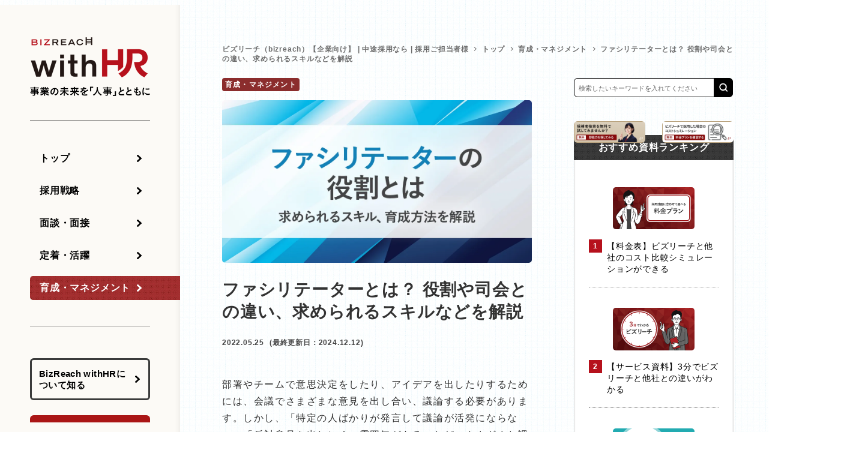

--- FILE ---
content_type: text/html; charset=UTF-8
request_url: https://media.bizreach.biz/34090/
body_size: 43301
content:
<!DOCTYPE html>
<html lang="ja" data-sticky-footer="true" data-scrolled="false">

<head>
			<meta charset="UTF-8">
		<meta name="viewport" content="width=device-width, initial-scale=1, minimum-scale=1, viewport-fit=cover">
		<meta name='robots' content='index, follow, max-image-preview:large, max-snippet:-1, max-video-preview:-1' />

	<!-- This site is optimized with the Yoast SEO plugin v26.7 - https://yoast.com/wordpress/plugins/seo/ -->
	<title>ファシリテーターとは？ 役割や司会との違い、求められるスキルなどを解説 | BizReach withHR　法人向けビズリーチ</title>
	<meta name="description" content="会議のなかで議論が活発にならない、反対意見を出しにくいと感じることはないでしょうか。これらを解決するための役割が「ファシリテーター」です。ファシリテーターの役割や求められるスキル、育成方法などを解説します。" />
	<link rel="canonical" href="https://media.bizreach.biz/34090/" />
	<meta property="og:locale" content="ja_JP" />
	<meta property="og:type" content="article" />
	<meta property="og:title" content="ファシリテーターとは？ 役割や司会との違い、求められるスキルなどを解説 | BizReach withHR　法人向けビズリーチ" />
	<meta property="og:description" content="会議のなかで議論が活発にならない、反対意見を出しにくいと感じることはないでしょうか。これらを解決するための役割が「ファシリテーター」です。ファシリテーターの役割や求められるスキル、育成方法などを解説します。" />
	<meta property="og:url" content="https://media.bizreach.biz/34090/" />
	<meta property="og:site_name" content="BizReach withHR　法人向けビズリーチ" />
	<meta property="article:published_time" content="2022-05-25T07:51:04+00:00" />
	<meta property="article:modified_time" content="2024-12-12T09:15:40+00:00" />
	<meta property="og:image" content="https://media.bizreach.biz/wp-content/uploads/2022/05/HRreview_-Facilitator_MV.jpg" />
	<meta property="og:image:width" content="1200" />
	<meta property="og:image:height" content="630" />
	<meta property="og:image:type" content="image/jpeg" />
	<meta name="author" content="yokosatobizreachcojp" />
	<meta name="twitter:card" content="summary_large_image" />
	<script type="application/ld+json" class="yoast-schema-graph">{"@context":"https://schema.org","@graph":[{"@type":"Article","@id":"https://media.bizreach.biz/34090/#article","isPartOf":{"@id":"https://media.bizreach.biz/34090/"},"author":{"name":"yokosatobizreachcojp","@id":"https://media.bizreach.biz/#/schema/person/b9507798b37237f5d6de474fc36ca4d1"},"headline":"ファシリテーターとは？ 役割や司会との違い、求められるスキルなどを解説","datePublished":"2022-05-25T07:51:04+00:00","dateModified":"2024-12-12T09:15:40+00:00","mainEntityOfPage":{"@id":"https://media.bizreach.biz/34090/"},"wordCount":7,"publisher":{"@id":"https://media.bizreach.biz/#organization"},"image":{"@id":"https://media.bizreach.biz/34090/#primaryimage"},"thumbnailUrl":"https://i0.wp.com/media.bizreach.biz/wp-content/uploads/2022/05/HRreview_-Facilitator_MV.jpg?fit=1200%2C630&ssl=1","keywords":["生産性向上"],"articleSection":["育成・マネジメント"],"inLanguage":"ja"},{"@type":"WebPage","@id":"https://media.bizreach.biz/34090/","url":"https://media.bizreach.biz/34090/","name":"ファシリテーターとは？ 役割や司会との違い、求められるスキルなどを解説 | BizReach withHR　法人向けビズリーチ","isPartOf":{"@id":"https://media.bizreach.biz/#website"},"primaryImageOfPage":{"@id":"https://media.bizreach.biz/34090/#primaryimage"},"image":{"@id":"https://media.bizreach.biz/34090/#primaryimage"},"thumbnailUrl":"https://i0.wp.com/media.bizreach.biz/wp-content/uploads/2022/05/HRreview_-Facilitator_MV.jpg?fit=1200%2C630&ssl=1","datePublished":"2022-05-25T07:51:04+00:00","dateModified":"2024-12-12T09:15:40+00:00","description":"会議のなかで議論が活発にならない、反対意見を出しにくいと感じることはないでしょうか。これらを解決するための役割が「ファシリテーター」です。ファシリテーターの役割や求められるスキル、育成方法などを解説します。","breadcrumb":{"@id":"https://media.bizreach.biz/34090/#breadcrumb"},"inLanguage":"ja","potentialAction":[{"@type":"ReadAction","target":["https://media.bizreach.biz/34090/"]}]},{"@type":"ImageObject","inLanguage":"ja","@id":"https://media.bizreach.biz/34090/#primaryimage","url":"https://i0.wp.com/media.bizreach.biz/wp-content/uploads/2022/05/HRreview_-Facilitator_MV.jpg?fit=1200%2C630&ssl=1","contentUrl":"https://i0.wp.com/media.bizreach.biz/wp-content/uploads/2022/05/HRreview_-Facilitator_MV.jpg?fit=1200%2C630&ssl=1","width":1200,"height":630,"caption":"ファシリテーターとは？ 役割や司会との違い、求められるスキルなどを解説"},{"@type":"BreadcrumbList","@id":"https://media.bizreach.biz/34090/#breadcrumb","itemListElement":[{"@type":"ListItem","position":1,"name":"ホーム","item":"https://media.bizreach.biz/"},{"@type":"ListItem","position":2,"name":"ファシリテーターとは？ 役割や司会との違い、求められるスキルなどを解説"}]},{"@type":"WebSite","@id":"https://media.bizreach.biz/#website","url":"https://media.bizreach.biz/","name":"BizReach withHR　法人向けビズリーチ","description":"","publisher":{"@id":"https://media.bizreach.biz/#organization"},"potentialAction":[{"@type":"SearchAction","target":{"@type":"EntryPoint","urlTemplate":"https://media.bizreach.biz/?s={search_term_string}"},"query-input":{"@type":"PropertyValueSpecification","valueRequired":true,"valueName":"search_term_string"}}],"inLanguage":"ja"},{"@type":"Organization","@id":"https://media.bizreach.biz/#organization","name":"株式会社ビズリーチ","url":"https://media.bizreach.biz/","logo":{"@type":"ImageObject","inLanguage":"ja","@id":"https://media.bizreach.biz/#/schema/logo/image/","url":"https://media.bizreach.biz/wp-content/uploads/2022/02/ogp.jpeg","contentUrl":"https://media.bizreach.biz/wp-content/uploads/2022/02/ogp.jpeg","width":1200,"height":630,"caption":"株式会社ビズリーチ"},"image":{"@id":"https://media.bizreach.biz/#/schema/logo/image/"}},{"@type":"Person","@id":"https://media.bizreach.biz/#/schema/person/b9507798b37237f5d6de474fc36ca4d1","name":"yokosatobizreachcojp","image":{"@type":"ImageObject","inLanguage":"ja","@id":"https://media.bizreach.biz/#/schema/person/image/","url":"https://secure.gravatar.com/avatar/66f17bcd16423ea5fedf018518e4761a8d47f0bccdbf7f1b2ffda6f67b239e43?s=96&d=mm&r=g","contentUrl":"https://secure.gravatar.com/avatar/66f17bcd16423ea5fedf018518e4761a8d47f0bccdbf7f1b2ffda6f67b239e43?s=96&d=mm&r=g","caption":"yokosatobizreachcojp"}}]}</script>
	<!-- / Yoast SEO plugin. -->


<link rel='dns-prefetch' href='//unpkg.com' />
<link rel='dns-prefetch' href='//stats.wp.com' />
<link rel='preconnect' href='//i0.wp.com' />
<link rel='preconnect' href='//c0.wp.com' />
<link rel="alternate" type="application/rss+xml" title="BizReach withHR　法人向けビズリーチ &raquo; フィード" href="https://media.bizreach.biz/feed/" />
<link rel="alternate" type="application/rss+xml" title="BizReach withHR　法人向けビズリーチ &raquo; コメントフィード" href="https://media.bizreach.biz/comments/feed/" />

	<!-- Google Tag Manager -->
	<script>(function(w,d,s,l,i){w[l]=w[l]||[];w[l].push({'gtm.start': new Date().getTime(),event:'gtm.js'});var f=d.getElementsByTagName(s)[0], j=d.createElement(s),dl=l!='dataLayer'?'&l='+l:'';j.async=true;j.src= 'https://www.googletagmanager.com/gtm.js?id='+i+dl;f.parentNode.insertBefore(j,f); })(window,document,'script','dataLayer','GTM-WMB2QS');</script>
	<!-- End Google Tag Manager -->
			<link rel="profile" href="http://gmpg.org/xfn/11">
												<link rel="alternate" title="oEmbed (JSON)" type="application/json+oembed" href="https://media.bizreach.biz/wp-json/oembed/1.0/embed?url=https%3A%2F%2Fmedia.bizreach.biz%2F34090%2F" />
<link rel="alternate" title="oEmbed (XML)" type="text/xml+oembed" href="https://media.bizreach.biz/wp-json/oembed/1.0/embed?url=https%3A%2F%2Fmedia.bizreach.biz%2F34090%2F&#038;format=xml" />
<style id='wp-img-auto-sizes-contain-inline-css' type='text/css'>
img:is([sizes=auto i],[sizes^="auto," i]){contain-intrinsic-size:3000px 1500px}
/*# sourceURL=wp-img-auto-sizes-contain-inline-css */
</style>
<link rel='stylesheet' id='wp-share-buttons-css' href='https://media.bizreach.biz/wp-content/themes/snow-monkey/vendor/inc2734/wp-share-buttons/src/assets/css/wp-share-buttons.css?ver=1766383519' type='text/css' media='all' />
<link rel='stylesheet' id='slick-carousel-css' href='https://media.bizreach.biz/wp-content/themes/snow-monkey/vendor/inc2734/wp-awesome-widgets/src/assets/packages/slick-carousel/slick/slick.css?ver=1766383519' type='text/css' media='all' />
<link rel='stylesheet' id='slick-carousel-theme-css' href='https://media.bizreach.biz/wp-content/themes/snow-monkey/vendor/inc2734/wp-awesome-widgets/src/assets/packages/slick-carousel/slick/slick-theme.css?ver=1766383519' type='text/css' media='all' />
<link rel='stylesheet' id='wp-awesome-widgets-css' href='https://media.bizreach.biz/wp-content/themes/snow-monkey/vendor/inc2734/wp-awesome-widgets/src/assets/css/app.css?ver=1766383519' type='text/css' media='all' />
<link rel='stylesheet' id='wp-block-library-css' href='https://c0.wp.com/c/6.9/wp-includes/css/dist/block-library/common.min.css' type='text/css' media='all' />
<style id='wp-block-library-inline-css' type='text/css'>
.has-text-align-justify{text-align:justify;}
:root :where(.wp-block-button.is-style-snow-monkey-143783) .wp-block-button__link, :root :where(.smb-btn-wrapper.is-style-snow-monkey-143783) .smb-btn { border-bottom-style: solid; border-bottom-width: 5px; transition: none; } :root :where(.wp-block-button.is-style-snow-monkey-143783) .wp-block-button__link { --btn--background-color: var(--wp--preset--color--luminous-vivid-amber); background-color: var(--btn--background-color); border-bottom-color: color-mix(in srgb, var(--btn--background-color), #000 15%); } :root :where(.smb-btn-wrapper.is-style-snow-monkey-143783) .smb-btn { --smb-btn--background-color: var(--wp--preset--color--luminous-vivid-amber); border-bottom-color: color-mix(in srgb, var(--smb-btn--background-color), #000 15%); } :root :where(.wp-block-button.is-style-snow-monkey-143783) .wp-block-button__link:active, :root :where(.smb-btn-wrapper.is-style-snow-monkey-143783) .smb-btn:active { margin-top: 3px; border-bottom-width: 2px; } :root :where(.wp-block-button.is-style-snow-monkey-143783) .wp-block-button__link:focus-visible, :root :where(.smb-btn-wrapper.is-style-snow-monkey-143783) .smb-btn:focus-visible { filter: none; } @media (any-hover: hover) { :root :where(.wp-block-button.is-style-snow-monkey-143783) .wp-block-button__link:hover, :root :where(.smb-btn-wrapper.is-style-snow-monkey-143783) .smb-btn:hover { filter: none; } }
:root :where(.wp-block-button.is-style-snow-monkey-143789), :root :where(.smb-btn-wrapper.is-style-snow-monkey-143789) { --btn--inline-svg: url(data:image/svg+xml;charset=UTF-8,%3Csvg%20xmlns%3D%22http%3A%2F%2Fwww.w3.org%2F2000%2Fsvg%22%20width%3D%2224%22%20height%3D%2224%22%20viewBox%3D%220%200%2024%2024%22%20fill%3D%22none%22%20stroke%3D%22currentColor%22%20stroke-width%3D%222%22%20stroke-linecap%3D%22round%22%20stroke-linejoin%3D%22round%22%20class%3D%22feather%20feather-chevron-right%22%3E%3Cpolyline%20points%3D%229%2018%2015%2012%209%206%22%3E%3C%2Fpolyline%3E%3C%2Fsvg%3E); --btn--arrow-area-width: 30px; } :root :where(.wp-block-button.is-style-snow-monkey-143789) .wp-block-button__link, :root :where(.smb-btn-wrapper.is-style-snow-monkey-143789) .smb-btn { position: relative; padding-right: calc(var(--btn--arrow-area-width) + var(--_s-1)); overflow: hidden; } :root :where(.wp-block-button.is-style-snow-monkey-143789) .wp-block-button__link::before, :root :where(.smb-btn-wrapper.is-style-snow-monkey-143789) .smb-btn::before { content: ''; position: absolute; inset: 0 0 0 calc(100% - var(--btn--arrow-area-width)); background-color: rgba(0 0 0 / .15); } :root :where(.wp-block-button.is-style-snow-monkey-143789) .wp-block-button__link::after, :root :where(.smb-btn-wrapper.is-style-snow-monkey-143789) .smb-btn::after { content: ''; position: absolute; inset: calc(50% - .5em) calc(var(--btn--arrow-area-width) / 2 - .5em) auto auto; display: block; mask-image: var(--btn--inline-svg); mask-position: center center; mask-repeat: no-repeat; mask-size: contain; height: 1em; width: 1em; background-color: currentColor; }
:root :where(.wp-block-button.is-style-snow-monkey-143790), :root :where(.smb-btn-wrapper.is-style-snow-monkey-143790) { --btn--circle-color: currentColor; --btn--circle-size: 42px; --btn--icon-color: var(--wp--preset--color--white); --btn--inline-svg: url(data:image/svg+xml;charset=UTF-8,%3Csvg%20xmlns%3D%22http%3A%2F%2Fwww.w3.org%2F2000%2Fsvg%22%20width%3D%2224%22%20height%3D%2224%22%20viewBox%3D%220%200%2024%2024%22%20fill%3D%22none%22%20stroke%3D%22currentColor%22%20stroke-width%3D%222%22%20stroke-linecap%3D%22round%22%20stroke-linejoin%3D%22round%22%20class%3D%22feather%20feather-chevron-right%22%3E%3Cpolyline%20points%3D%229%2018%2015%2012%209%206%22%3E%3C%2Fpolyline%3E%3C%2Fsvg%3E); --btn--padding: 0; } :root :where(.wp-block-button.is-style-snow-monkey-143790) .wp-block-button__link, :root :where(.smb-btn-wrapper.is-style-snow-monkey-143790) .smb-btn { position: relative; display: flex; align-items: center; gap: var(--_s-1); background-color: transparent; padding: 0; } :root :where(.wp-block-button.is-style-snow-monkey-143790) .wp-block-button__link { color: var(--wp--preset--color--sm-accent); } :root :where(.smb-btn-wrapper.is-style-snow-monkey-143790) .smb-btn { --smb-btn--color: var(--wp--preset--color--sm-accent); } :root :where(.wp-block-button.is-style-snow-monkey-143790) .wp-block-button__link::before, :root :where(.smb-btn-wrapper.is-style-snow-monkey-143790) .smb-btn::before { content: ''; display: block; background-color: var(--btn--circle-color); border-radius: 100%; height: var(--btn--circle-size); width: var(--btn--circle-size); min-width: var(--btn--circle-size); transition: background-color .2s; } :root :where(.wp-block-button.is-style-snow-monkey-143790) .wp-block-button__link::after, :root :where(.smb-btn-wrapper.is-style-snow-monkey-143790) .smb-btn::after { content: ''; position: absolute; left: calc(var(--btn--circle-size) / 2 - .5em); display: block; mask-image: var(--btn--inline-svg); mask-position: center center; mask-repeat: no-repeat; mask-size: contain; height: 1em; width: 1em; background-color: var(--btn--icon-color); }
:root :where(.wp-block-button.is-style-snow-monkey-143795), :root :where(.smb-btn-wrapper.is-style-snow-monkey-143795) { --circle-size: 42px; --circle-color: currentColor; --icon-color: var(--wp--preset--color--white); --inline-svg: url(data:image/svg+xml;charset=UTF-8,%3Csvg%20xmlns%3D%22http%3A%2F%2Fwww.w3.org%2F2000%2Fsvg%22%20width%3D%2224%22%20height%3D%2224%22%20viewBox%3D%220%200%2024%2024%22%20fill%3D%22none%22%20stroke%3D%22currentColor%22%20stroke-width%3D%222%22%20stroke-linecap%3D%22round%22%20stroke-linejoin%3D%22round%22%20class%3D%22feather%20feather-chevron-right%22%3E%3Cpolyline%20points%3D%229%2018%2015%2012%209%206%22%3E%3C%2Fpolyline%3E%3C%2Fsvg%3E); --btn--padding: 0; } :root :where(.wp-block-button.is-style-snow-monkey-143795) .wp-block-button__link, :root :where(.smb-btn-wrapper.is-style-snow-monkey-143795) .smb-btn { position: relative; display: flex; align-items: center; flex-direction: row-reverse; gap: var(--_s-1); background-color: transparent; padding: 0; } :root :where(.wp-block-button.is-style-snow-monkey-143795) .wp-block-button__link { color: var(--wp--preset--color--sm-accent); } :root :where(.smb-btn-wrapper.is-style-snow-monkey-143795) .smb-btn { --smb-btn--color: var(--wp--preset--color--sm-accent); } :root :where(.wp-block-button.is-style-snow-monkey-143795) .wp-block-button__link::before, :root :where(.smb-btn-wrapper.is-style-snow-monkey-143795) .smb-btn::before { content: ''; display: block; background-color: var(--circle-color); border-radius: 100%; height: var(--circle-size); width: var(--circle-size); min-width: var(--circle-size); transition: background-color .2s; } :root :where(.wp-block-button.is-style-snow-monkey-143795) .wp-block-button__link::after, :root :where(.smb-btn-wrapper.is-style-snow-monkey-143795) .smb-btn::after { content: ''; position: absolute; right: calc(var(--circle-size) / 2 - .5em); display: block; mask-image: var(--inline-svg); mask-position: center center; mask-repeat: no-repeat; mask-size: contain; height: 1em; width: 1em; background-color: var(--icon-color); }
:root :where(.wp-block-button.is-style-snow-monkey-143798), :root :where(.smb-btn-wrapper.is-style-snow-monkey-143798) { --cross-color: currentColor; } :root :where(.wp-block-button.is-style-snow-monkey-143798) .wp-block-button__link, :root :where(.smb-btn-wrapper.is-style-snow-monkey-143798) .smb-btn { position: relative; border-radius: 0; padding: calc(var(--_padding1) / 1.5) var(--_padding1); } :root :where(.wp-block-button.is-style-snow-monkey-143798) .wp-block-button__link { background-color: transparent; color: currentColor; } :root :where(.smb-btn-wrapper.is-style-snow-monkey-143798) .smb-btn { --smb-btn--background-color: transparent; --smb-btn--color: currentColor; } :root :where(.wp-block-button.is-style-snow-monkey-143798) .wp-block-button__link::before, :root :where(.wp-block-button.is-style-snow-monkey-143798) .wp-block-button__link::after, :root :where(.smb-btn-wrapper.is-style-snow-monkey-143798) .smb-btn::before, :root :where(.smb-btn-wrapper.is-style-snow-monkey-143798) .smb-btn::after { content: ''; position: absolute; height: 50%; width: 50%; background-color: var(--cross-color); mask-repeat: no-repeat, no-repeat; mask-size: 6px 6px, 100% 100%; } :root :where(.wp-block-button.is-style-snow-monkey-143798) .wp-block-button__link::before, :root :where(.smb-btn-wrapper.is-style-snow-monkey-143798) .smb-btn::before { mask-image: url("data:image/svg+xml,%3Csvg viewBox='0 0 6 6' xmlns='http://www.w3.org/2000/svg'%3E%3Cpath d='M5 0L5 5H0V6H5H6L6 5V0H5Z' stroke-width='1px' /%3E%3C/svg%3E"), url("data:image/svg+xml,%3Csvg viewBox='0 0 6 6' xmlns='http://www.w3.org/2000/svg' preserveAspectRatio='none'%3E%3Cline x1='0' y1='0' x2='0' y2='6' stroke-width='2px' vector-effect='non-scaling-stroke' stroke='currentColor'%3E%3C/line%3E%3Cline x1='0' y1='0' x2='6' y2='0' stroke-width='2px' vector-effect='non-scaling-stroke' stroke='currentColor'%3E%3C/line%3E%3C/svg%3E"); mask-position: 0 0, 5px 5px; inset: 0 auto auto 0; } :root :where(.wp-block-button.is-style-snow-monkey-143798) .wp-block-button__link::after, :root :where(.smb-btn-wrapper.is-style-snow-monkey-143798) .smb-btn::after { mask-image: url("data:image/svg+xml,%3Csvg viewBox='0 0 6 6' xmlns='http://www.w3.org/2000/svg'%3E%3Cpath d='M6 0H1H0V0.999999V6H1L1 1L6 1V0Z' fill='currentColor'/%3E%3C/svg%3E%0A"), url("data:image/svg+xml,%3Csvg viewBox='0 0 6 6' xmlns='http://www.w3.org/2000/svg' preserveAspectRatio='none'%3E%3Cline x1='0' y1='6' x2='6' y2='6' stroke-width='2px' vector-effect='non-scaling-stroke' stroke='currentColor'%3E%3C/line%3E%3Cline x1='6' y1='0' x2='6' y2='6' stroke-width='2px' vector-effect='non-scaling-stroke' stroke='currentColor'%3E%3C/line%3E%3C/svg%3E"); mask-position: 100% 100%, calc(100% - 5px) calc(100% - 5px); inset: auto 0 0 auto; } :root :where(.wp-block-button.is-style-snow-monkey-143798) .wp-block-button__link:focus-visible, :root :where(.smb-btn-wrapper.is-style-snow-monkey-143798) .smb-btn:focus-visible { filter: none; } @media (any-hover: hover) { :root :where(.wp-block-button.is-style-snow-monkey-143798) .wp-block-button__link:hover, :root :where(.smb-btn-wrapper.is-style-snow-monkey-143798) .smb-btn:hover { filter: none; } }
:root :where(.wp-block-button.is-style-snow-monkey-143799), :root :where(.smb-btn-wrapper.is-style-snow-monkey-143799) { --circle-size: 42px; --circle-color: currentColor; --icon-color: var(--wp--preset--color--sm-accent); --inline-svg: url(data:image/svg+xml;charset=UTF-8,%3Csvg%20xmlns%3D%22http%3A%2F%2Fwww.w3.org%2F2000%2Fsvg%22%20width%3D%2224%22%20height%3D%2224%22%20viewBox%3D%220%200%2024%2024%22%20fill%3D%22none%22%20stroke%3D%22currentColor%22%20stroke-width%3D%223%22%20stroke-linecap%3D%22round%22%20stroke-linejoin%3D%22round%22%20class%3D%22feather%20feather-chevron-right%22%3E%3Cpolyline%20points%3D%229%2018%2015%2012%209%206%22%3E%3C%2Fpolyline%3E%3C%2Fsvg%3E); } :root :where(.wp-block-button.is-style-snow-monkey-143799) { --btn--padding: var(--_padding-2); } :root :where(.wp-block-button.is-style-snow-monkey-143799) .wp-block-button__link, :root :where(.smb-btn-wrapper.is-style-snow-monkey-143799) .smb-btn { position: relative; display: grid; grid-auto-flow: column; grid-template-columns: auto 1fr; align-items: center; gap: var(--_s-1); color: var(--wp--preset--color--white); font-weight: bold; } :root :where(.wp-block-button.is-style-snow-monkey-143799) .wp-block-button__link { border-radius: calc(var(--circle-size) / 2 + var(--btn--padding)); padding: var(--btn--padding) calc(var(--_padding-2) * 2) var(--btn--padding) var(--btn--padding); } :root :where(.smb-btn-wrapper.is-style-snow-monkey-143799) .smb-btn { --smb-btn--padding: var(--_padding-2); --smb-btn--border-radius: calc(var(--circle-size) / 2 + var(--smb-btn--padding)); padding: var(--smb-btn--padding) calc(var(--_padding-2) * 2) var(--smb-btn--padding) var(--smb-btn--padding); } :root :where(.wp-block-button.is-style-snow-monkey-143799) .wp-block-button__link::before, :root :where(.smb-btn-wrapper.is-style-snow-monkey-143799) .smb-btn::before { content: ''; display: block; background-color: var(--circle-color); border-radius: var(--circle-size); height: var(--circle-size); width: var(--circle-size); } :root :where(.wp-block-button.is-style-snow-monkey-143799) .wp-block-button__link::after, :root :where(.smb-btn-wrapper.is-style-snow-monkey-143799) .smb-btn::after { content: ''; position: absolute; display: block; mask-image: var(--inline-svg); mask-position: center center; mask-repeat: no-repeat; mask-size: contain; height: 1em; width: 1em; background-color: inherit; } :root :where(.wp-block-button.is-style-snow-monkey-143799) .wp-block-button__link::after { left: calc(var(--circle-size) / 2 + var(--btn--padding) - .5em); } :root :where(.smb-btn-wrapper.is-style-snow-monkey-143799) .smb-btn::after { left: calc(var(--circle-size) / 2 + var(--smb-btn--padding) - .5em); }
:root :where(.wp-block-button.is-style-snow-monkey-143801) .wp-block-button__link, :root :where(.smb-btn-wrapper.is-style-snow-monkey-143801) .smb-btn { border-width: 1px; border-style: solid; border-color: currentColor; border-radius: 0; box-shadow: 5px 5px 0 currentColor; transition: transform .1s, box-shadow .1s; } :root :where(.wp-block-button.is-style-snow-monkey-143801) .wp-block-button__link { background-color: var(--wp--preset--color--white); color: var(--wp--preset--color--sm-text); } :root :where(.smb-btn-wrapper.is-style-snow-monkey-143801) .smb-btn { --smb-btn--background-color: var(--wp--preset--color--white); --smb-btn--color: var(--wp--preset--color--sm-text); } :root :where(.wp-block-button.is-style-snow-monkey-143801) .wp-block-button__link:active, :root :where(.smb-btn-wrapper.is-style-snow-monkey-143801) .smb-btn:active { box-shadow: none; transform: translate(5px, 5px); } :root :where(.wp-block-button.is-style-snow-monkey-143801) .wp-block-button__link:focus-visible, :root :where(.smb-btn-wrapper.is-style-snow-monkey-143801) .smb-btn:focus-visible { filter: none; } @media (any-hover: hover) { :root :where(.wp-block-button.is-style-snow-monkey-143801) .wp-block-button__link:hover, :root :where(.smb-btn-wrapper.is-style-snow-monkey-143801) .smb-btn:hover { filter: none; } }
:root :where(.wp-block-button.is-style-snow-monkey-143805), :root :where(.smb-btn-wrapper.is-style-snow-monkey-143805) { --btn--shadow-offset: 7px; padding: 0 var(--btn--shadow-offset) var(--btn--shadow-offset) 0; } :root :where(.wp-block-button.is-style-snow-monkey-143805) .wp-block-button__link, :root :where(.smb-btn-wrapper.is-style-snow-monkey-143805) .smb-btn { position: relative; border-width: 1px; border-style: solid; border-color: currentColor; border-radius: 0; transition: transform .05s; } :root :where(.wp-block-button.is-style-snow-monkey-143805) .wp-block-button__link { background-color: var(--wp--preset--color--white); color: var(--wp--preset--color--sm-text); } :root :where(.smb-btn-wrapper.is-style-snow-monkey-143805) .smb-btn { --smb-btn--background-color: var(--wp--preset--color--white); --smb-btn--color: var(--wp--preset--color--sm-text); } :root :where(.wp-block-button.is-style-snow-monkey-143805) .wp-block-button__link::before, :root :where(.smb-btn-wrapper.is-style-snow-monkey-143805) .smb-btn::before { content: ''; position: absolute; inset: auto calc(var(--btn--shadow-offset) * -1) calc(var(--btn--shadow-offset) * -1) auto; height: 70%; width: 70%; mask-image: url("data:image/svg+xml,%3Csvg viewBox='0 0 6 6' xmlns='http://www.w3.org/2000/svg' preserveAspectRatio='none'%3E%3Cline x1='0' y1='6' x2='6' y2='6' stroke-width='2px' vector-effect='non-scaling-stroke' stroke='currentColor'%3E%3C/line%3E%3Cline x1='6' y1='0' x2='6' y2='6' stroke-width='2px' vector-effect='non-scaling-stroke' stroke='currentColor'%3E%3C/line%3E%3C/svg%3E"); mask-repeat: no-repeat; mask-size: 100% 100%; background-color: currentColor; } :root :where(.wp-block-button.is-style-snow-monkey-143805) .wp-block-button__link:active, :root :where(.smb-btn-wrapper.is-style-snow-monkey-143805) .smb-btn:active { transform: translate(var(--btn--shadow-offset), var(--btn--shadow-offset)); } :root :where(.wp-block-button.is-style-snow-monkey-143805) .wp-block-button__link:active::before, :root :where(.smb-btn-wrapper.is-style-snow-monkey-143805) .smb-btn:active::before { display: none; } :root :where(.wp-block-button.is-style-snow-monkey-143805) .wp-block-button__link:focus-visible, :root :where(.smb-btn-wrapper.is-style-snow-monkey-143805) .smb-btn:focus-visible { filter: none; } @media (any-hover: hover) { :root :where(.wp-block-button.is-style-snow-monkey-143805) .wp-block-button__link:hover, :root :where(.smb-btn-wrapper.is-style-snow-monkey-143805) .smb-btn:hover { filter: none; } }
:root :where(.wp-block-button.is-style-snow-monkey-143806) .wp-block-button__link, :root :where(.smb-btn-wrapper.is-style-snow-monkey-143806) .smb-btn { position: relative; display: inline-flex; align-items: center; flex-direction: row-reverse; gap: 1em; border-radius: 0; border-width: 0; } :root :where(.wp-block-button.is-style-snow-monkey-143806) .wp-block-button__link { background-color: transparent; color: currentColor; padding: var(--_padding-2) 0; } :root :where(.smb-btn-wrapper.is-style-snow-monkey-143806) .smb-btn { --smb-btn--background-color: transparent; --smb-btn--color: currentColor; --smb-btn--padding-vertical: var(--_padding-2); --smb-btn--padding-horizontal: 0; } :root :where(.wp-block-button.is-style-snow-monkey-143806) .wp-block-button__link::before, :root :where(.smb-btn-wrapper.is-style-snow-monkey-143806) .smb-btn::before { content: ''; height: 6px; width: 6px; background-color: var(--wp--preset--color--sm-accent); border-radius: 100%; } :root :where(.wp-block-button.is-style-snow-monkey-143806) .wp-block-button__link::after, :root :where(.smb-btn-wrapper.is-style-snow-monkey-143806) .smb-btn::after { content: ''; position: absolute; inset: auto auto 0 0; height: 1px; width: 0; background-color: currentColor; transition: width .2s; } :root :where(.wp-block-button.is-style-snow-monkey-143806) .wp-block-button__link:focus-visible::after, :root :where(.smb-btn-wrapper.is-style-snow-monkey-143806) .smb-btn:focus-visible::after { width: 100%; } @media (any-hover: hover) { :root :where(.wp-block-button.is-style-snow-monkey-143806) .wp-block-button__link:hover::after, :root :where(.smb-btn-wrapper.is-style-snow-monkey-143806) .smb-btn:hover::after { width: 100%; } }
:root :where(.wp-block-button.is-style-snow-monkey-143783) .wp-block-button__link, :root :where(.smb-btn-wrapper.is-style-snow-monkey-143783) .smb-btn { border-bottom-style: solid; border-bottom-width: 5px; transition: none; } :root :where(.wp-block-button.is-style-snow-monkey-143783) .wp-block-button__link { --btn--background-color: var(--wp--preset--color--luminous-vivid-amber); background-color: var(--btn--background-color); border-bottom-color: color-mix(in srgb, var(--btn--background-color), #000 15%); } :root :where(.smb-btn-wrapper.is-style-snow-monkey-143783) .smb-btn { --smb-btn--background-color: var(--wp--preset--color--luminous-vivid-amber); border-bottom-color: color-mix(in srgb, var(--smb-btn--background-color), #000 15%); } :root :where(.wp-block-button.is-style-snow-monkey-143783) .wp-block-button__link:active, :root :where(.smb-btn-wrapper.is-style-snow-monkey-143783) .smb-btn:active { margin-top: 3px; border-bottom-width: 2px; } :root :where(.wp-block-button.is-style-snow-monkey-143783) .wp-block-button__link:focus-visible, :root :where(.smb-btn-wrapper.is-style-snow-monkey-143783) .smb-btn:focus-visible { filter: none; } @media (any-hover: hover) { :root :where(.wp-block-button.is-style-snow-monkey-143783) .wp-block-button__link:hover, :root :where(.smb-btn-wrapper.is-style-snow-monkey-143783) .smb-btn:hover { filter: none; } }
:root :where(.wp-block-button.is-style-snow-monkey-143789), :root :where(.smb-btn-wrapper.is-style-snow-monkey-143789) { --btn--inline-svg: url(data:image/svg+xml;charset=UTF-8,%3Csvg%20xmlns%3D%22http%3A%2F%2Fwww.w3.org%2F2000%2Fsvg%22%20width%3D%2224%22%20height%3D%2224%22%20viewBox%3D%220%200%2024%2024%22%20fill%3D%22none%22%20stroke%3D%22currentColor%22%20stroke-width%3D%222%22%20stroke-linecap%3D%22round%22%20stroke-linejoin%3D%22round%22%20class%3D%22feather%20feather-chevron-right%22%3E%3Cpolyline%20points%3D%229%2018%2015%2012%209%206%22%3E%3C%2Fpolyline%3E%3C%2Fsvg%3E); --btn--arrow-area-width: 30px; } :root :where(.wp-block-button.is-style-snow-monkey-143789) .wp-block-button__link, :root :where(.smb-btn-wrapper.is-style-snow-monkey-143789) .smb-btn { position: relative; padding-right: calc(var(--btn--arrow-area-width) + var(--_s-1)); overflow: hidden; } :root :where(.wp-block-button.is-style-snow-monkey-143789) .wp-block-button__link::before, :root :where(.smb-btn-wrapper.is-style-snow-monkey-143789) .smb-btn::before { content: ''; position: absolute; inset: 0 0 0 calc(100% - var(--btn--arrow-area-width)); background-color: rgba(0 0 0 / .15); } :root :where(.wp-block-button.is-style-snow-monkey-143789) .wp-block-button__link::after, :root :where(.smb-btn-wrapper.is-style-snow-monkey-143789) .smb-btn::after { content: ''; position: absolute; inset: calc(50% - .5em) calc(var(--btn--arrow-area-width) / 2 - .5em) auto auto; display: block; mask-image: var(--btn--inline-svg); mask-position: center center; mask-repeat: no-repeat; mask-size: contain; height: 1em; width: 1em; background-color: currentColor; }
:root :where(.wp-block-button.is-style-snow-monkey-143790), :root :where(.smb-btn-wrapper.is-style-snow-monkey-143790) { --btn--circle-color: currentColor; --btn--circle-size: 42px; --btn--icon-color: var(--wp--preset--color--white); --btn--inline-svg: url(data:image/svg+xml;charset=UTF-8,%3Csvg%20xmlns%3D%22http%3A%2F%2Fwww.w3.org%2F2000%2Fsvg%22%20width%3D%2224%22%20height%3D%2224%22%20viewBox%3D%220%200%2024%2024%22%20fill%3D%22none%22%20stroke%3D%22currentColor%22%20stroke-width%3D%222%22%20stroke-linecap%3D%22round%22%20stroke-linejoin%3D%22round%22%20class%3D%22feather%20feather-chevron-right%22%3E%3Cpolyline%20points%3D%229%2018%2015%2012%209%206%22%3E%3C%2Fpolyline%3E%3C%2Fsvg%3E); --btn--padding: 0; } :root :where(.wp-block-button.is-style-snow-monkey-143790) .wp-block-button__link, :root :where(.smb-btn-wrapper.is-style-snow-monkey-143790) .smb-btn { position: relative; display: flex; align-items: center; gap: var(--_s-1); background-color: transparent; padding: 0; } :root :where(.wp-block-button.is-style-snow-monkey-143790) .wp-block-button__link { color: var(--wp--preset--color--sm-accent); } :root :where(.smb-btn-wrapper.is-style-snow-monkey-143790) .smb-btn { --smb-btn--color: var(--wp--preset--color--sm-accent); } :root :where(.wp-block-button.is-style-snow-monkey-143790) .wp-block-button__link::before, :root :where(.smb-btn-wrapper.is-style-snow-monkey-143790) .smb-btn::before { content: ''; display: block; background-color: var(--btn--circle-color); border-radius: 100%; height: var(--btn--circle-size); width: var(--btn--circle-size); min-width: var(--btn--circle-size); transition: background-color .2s; } :root :where(.wp-block-button.is-style-snow-monkey-143790) .wp-block-button__link::after, :root :where(.smb-btn-wrapper.is-style-snow-monkey-143790) .smb-btn::after { content: ''; position: absolute; left: calc(var(--btn--circle-size) / 2 - .5em); display: block; mask-image: var(--btn--inline-svg); mask-position: center center; mask-repeat: no-repeat; mask-size: contain; height: 1em; width: 1em; background-color: var(--btn--icon-color); }
:root :where(.wp-block-button.is-style-snow-monkey-143795), :root :where(.smb-btn-wrapper.is-style-snow-monkey-143795) { --circle-size: 42px; --circle-color: currentColor; --icon-color: var(--wp--preset--color--white); --inline-svg: url(data:image/svg+xml;charset=UTF-8,%3Csvg%20xmlns%3D%22http%3A%2F%2Fwww.w3.org%2F2000%2Fsvg%22%20width%3D%2224%22%20height%3D%2224%22%20viewBox%3D%220%200%2024%2024%22%20fill%3D%22none%22%20stroke%3D%22currentColor%22%20stroke-width%3D%222%22%20stroke-linecap%3D%22round%22%20stroke-linejoin%3D%22round%22%20class%3D%22feather%20feather-chevron-right%22%3E%3Cpolyline%20points%3D%229%2018%2015%2012%209%206%22%3E%3C%2Fpolyline%3E%3C%2Fsvg%3E); --btn--padding: 0; } :root :where(.wp-block-button.is-style-snow-monkey-143795) .wp-block-button__link, :root :where(.smb-btn-wrapper.is-style-snow-monkey-143795) .smb-btn { position: relative; display: flex; align-items: center; flex-direction: row-reverse; gap: var(--_s-1); background-color: transparent; padding: 0; } :root :where(.wp-block-button.is-style-snow-monkey-143795) .wp-block-button__link { color: var(--wp--preset--color--sm-accent); } :root :where(.smb-btn-wrapper.is-style-snow-monkey-143795) .smb-btn { --smb-btn--color: var(--wp--preset--color--sm-accent); } :root :where(.wp-block-button.is-style-snow-monkey-143795) .wp-block-button__link::before, :root :where(.smb-btn-wrapper.is-style-snow-monkey-143795) .smb-btn::before { content: ''; display: block; background-color: var(--circle-color); border-radius: 100%; height: var(--circle-size); width: var(--circle-size); min-width: var(--circle-size); transition: background-color .2s; } :root :where(.wp-block-button.is-style-snow-monkey-143795) .wp-block-button__link::after, :root :where(.smb-btn-wrapper.is-style-snow-monkey-143795) .smb-btn::after { content: ''; position: absolute; right: calc(var(--circle-size) / 2 - .5em); display: block; mask-image: var(--inline-svg); mask-position: center center; mask-repeat: no-repeat; mask-size: contain; height: 1em; width: 1em; background-color: var(--icon-color); }
:root :where(.wp-block-button.is-style-snow-monkey-143798), :root :where(.smb-btn-wrapper.is-style-snow-monkey-143798) { --cross-color: currentColor; } :root :where(.wp-block-button.is-style-snow-monkey-143798) .wp-block-button__link, :root :where(.smb-btn-wrapper.is-style-snow-monkey-143798) .smb-btn { position: relative; border-radius: 0; padding: calc(var(--_padding1) / 1.5) var(--_padding1); } :root :where(.wp-block-button.is-style-snow-monkey-143798) .wp-block-button__link { background-color: transparent; color: currentColor; } :root :where(.smb-btn-wrapper.is-style-snow-monkey-143798) .smb-btn { --smb-btn--background-color: transparent; --smb-btn--color: currentColor; } :root :where(.wp-block-button.is-style-snow-monkey-143798) .wp-block-button__link::before, :root :where(.wp-block-button.is-style-snow-monkey-143798) .wp-block-button__link::after, :root :where(.smb-btn-wrapper.is-style-snow-monkey-143798) .smb-btn::before, :root :where(.smb-btn-wrapper.is-style-snow-monkey-143798) .smb-btn::after { content: ''; position: absolute; height: 50%; width: 50%; background-color: var(--cross-color); mask-repeat: no-repeat, no-repeat; mask-size: 6px 6px, 100% 100%; } :root :where(.wp-block-button.is-style-snow-monkey-143798) .wp-block-button__link::before, :root :where(.smb-btn-wrapper.is-style-snow-monkey-143798) .smb-btn::before { mask-image: url("data:image/svg+xml,%3Csvg viewBox='0 0 6 6' xmlns='http://www.w3.org/2000/svg'%3E%3Cpath d='M5 0L5 5H0V6H5H6L6 5V0H5Z' stroke-width='1px' /%3E%3C/svg%3E"), url("data:image/svg+xml,%3Csvg viewBox='0 0 6 6' xmlns='http://www.w3.org/2000/svg' preserveAspectRatio='none'%3E%3Cline x1='0' y1='0' x2='0' y2='6' stroke-width='2px' vector-effect='non-scaling-stroke' stroke='currentColor'%3E%3C/line%3E%3Cline x1='0' y1='0' x2='6' y2='0' stroke-width='2px' vector-effect='non-scaling-stroke' stroke='currentColor'%3E%3C/line%3E%3C/svg%3E"); mask-position: 0 0, 5px 5px; inset: 0 auto auto 0; } :root :where(.wp-block-button.is-style-snow-monkey-143798) .wp-block-button__link::after, :root :where(.smb-btn-wrapper.is-style-snow-monkey-143798) .smb-btn::after { mask-image: url("data:image/svg+xml,%3Csvg viewBox='0 0 6 6' xmlns='http://www.w3.org/2000/svg'%3E%3Cpath d='M6 0H1H0V0.999999V6H1L1 1L6 1V0Z' fill='currentColor'/%3E%3C/svg%3E%0A"), url("data:image/svg+xml,%3Csvg viewBox='0 0 6 6' xmlns='http://www.w3.org/2000/svg' preserveAspectRatio='none'%3E%3Cline x1='0' y1='6' x2='6' y2='6' stroke-width='2px' vector-effect='non-scaling-stroke' stroke='currentColor'%3E%3C/line%3E%3Cline x1='6' y1='0' x2='6' y2='6' stroke-width='2px' vector-effect='non-scaling-stroke' stroke='currentColor'%3E%3C/line%3E%3C/svg%3E"); mask-position: 100% 100%, calc(100% - 5px) calc(100% - 5px); inset: auto 0 0 auto; } :root :where(.wp-block-button.is-style-snow-monkey-143798) .wp-block-button__link:focus-visible, :root :where(.smb-btn-wrapper.is-style-snow-monkey-143798) .smb-btn:focus-visible { filter: none; } @media (any-hover: hover) { :root :where(.wp-block-button.is-style-snow-monkey-143798) .wp-block-button__link:hover, :root :where(.smb-btn-wrapper.is-style-snow-monkey-143798) .smb-btn:hover { filter: none; } }
:root :where(.wp-block-button.is-style-snow-monkey-143799), :root :where(.smb-btn-wrapper.is-style-snow-monkey-143799) { --circle-size: 42px; --circle-color: currentColor; --icon-color: var(--wp--preset--color--sm-accent); --inline-svg: url(data:image/svg+xml;charset=UTF-8,%3Csvg%20xmlns%3D%22http%3A%2F%2Fwww.w3.org%2F2000%2Fsvg%22%20width%3D%2224%22%20height%3D%2224%22%20viewBox%3D%220%200%2024%2024%22%20fill%3D%22none%22%20stroke%3D%22currentColor%22%20stroke-width%3D%223%22%20stroke-linecap%3D%22round%22%20stroke-linejoin%3D%22round%22%20class%3D%22feather%20feather-chevron-right%22%3E%3Cpolyline%20points%3D%229%2018%2015%2012%209%206%22%3E%3C%2Fpolyline%3E%3C%2Fsvg%3E); } :root :where(.wp-block-button.is-style-snow-monkey-143799) { --btn--padding: var(--_padding-2); } :root :where(.wp-block-button.is-style-snow-monkey-143799) .wp-block-button__link, :root :where(.smb-btn-wrapper.is-style-snow-monkey-143799) .smb-btn { position: relative; display: grid; grid-auto-flow: column; grid-template-columns: auto 1fr; align-items: center; gap: var(--_s-1); color: var(--wp--preset--color--white); font-weight: bold; } :root :where(.wp-block-button.is-style-snow-monkey-143799) .wp-block-button__link { border-radius: calc(var(--circle-size) / 2 + var(--btn--padding)); padding: var(--btn--padding) calc(var(--_padding-2) * 2) var(--btn--padding) var(--btn--padding); } :root :where(.smb-btn-wrapper.is-style-snow-monkey-143799) .smb-btn { --smb-btn--padding: var(--_padding-2); --smb-btn--border-radius: calc(var(--circle-size) / 2 + var(--smb-btn--padding)); padding: var(--smb-btn--padding) calc(var(--_padding-2) * 2) var(--smb-btn--padding) var(--smb-btn--padding); } :root :where(.wp-block-button.is-style-snow-monkey-143799) .wp-block-button__link::before, :root :where(.smb-btn-wrapper.is-style-snow-monkey-143799) .smb-btn::before { content: ''; display: block; background-color: var(--circle-color); border-radius: var(--circle-size); height: var(--circle-size); width: var(--circle-size); } :root :where(.wp-block-button.is-style-snow-monkey-143799) .wp-block-button__link::after, :root :where(.smb-btn-wrapper.is-style-snow-monkey-143799) .smb-btn::after { content: ''; position: absolute; display: block; mask-image: var(--inline-svg); mask-position: center center; mask-repeat: no-repeat; mask-size: contain; height: 1em; width: 1em; background-color: inherit; } :root :where(.wp-block-button.is-style-snow-monkey-143799) .wp-block-button__link::after { left: calc(var(--circle-size) / 2 + var(--btn--padding) - .5em); } :root :where(.smb-btn-wrapper.is-style-snow-monkey-143799) .smb-btn::after { left: calc(var(--circle-size) / 2 + var(--smb-btn--padding) - .5em); }
:root :where(.wp-block-button.is-style-snow-monkey-143801) .wp-block-button__link, :root :where(.smb-btn-wrapper.is-style-snow-monkey-143801) .smb-btn { border-width: 1px; border-style: solid; border-color: currentColor; border-radius: 0; box-shadow: 5px 5px 0 currentColor; transition: transform .1s, box-shadow .1s; } :root :where(.wp-block-button.is-style-snow-monkey-143801) .wp-block-button__link { background-color: var(--wp--preset--color--white); color: var(--wp--preset--color--sm-text); } :root :where(.smb-btn-wrapper.is-style-snow-monkey-143801) .smb-btn { --smb-btn--background-color: var(--wp--preset--color--white); --smb-btn--color: var(--wp--preset--color--sm-text); } :root :where(.wp-block-button.is-style-snow-monkey-143801) .wp-block-button__link:active, :root :where(.smb-btn-wrapper.is-style-snow-monkey-143801) .smb-btn:active { box-shadow: none; transform: translate(5px, 5px); } :root :where(.wp-block-button.is-style-snow-monkey-143801) .wp-block-button__link:focus-visible, :root :where(.smb-btn-wrapper.is-style-snow-monkey-143801) .smb-btn:focus-visible { filter: none; } @media (any-hover: hover) { :root :where(.wp-block-button.is-style-snow-monkey-143801) .wp-block-button__link:hover, :root :where(.smb-btn-wrapper.is-style-snow-monkey-143801) .smb-btn:hover { filter: none; } }
:root :where(.wp-block-button.is-style-snow-monkey-143805), :root :where(.smb-btn-wrapper.is-style-snow-monkey-143805) { --btn--shadow-offset: 7px; padding: 0 var(--btn--shadow-offset) var(--btn--shadow-offset) 0; } :root :where(.wp-block-button.is-style-snow-monkey-143805) .wp-block-button__link, :root :where(.smb-btn-wrapper.is-style-snow-monkey-143805) .smb-btn { position: relative; border-width: 1px; border-style: solid; border-color: currentColor; border-radius: 0; transition: transform .05s; } :root :where(.wp-block-button.is-style-snow-monkey-143805) .wp-block-button__link { background-color: var(--wp--preset--color--white); color: var(--wp--preset--color--sm-text); } :root :where(.smb-btn-wrapper.is-style-snow-monkey-143805) .smb-btn { --smb-btn--background-color: var(--wp--preset--color--white); --smb-btn--color: var(--wp--preset--color--sm-text); } :root :where(.wp-block-button.is-style-snow-monkey-143805) .wp-block-button__link::before, :root :where(.smb-btn-wrapper.is-style-snow-monkey-143805) .smb-btn::before { content: ''; position: absolute; inset: auto calc(var(--btn--shadow-offset) * -1) calc(var(--btn--shadow-offset) * -1) auto; height: 70%; width: 70%; mask-image: url("data:image/svg+xml,%3Csvg viewBox='0 0 6 6' xmlns='http://www.w3.org/2000/svg' preserveAspectRatio='none'%3E%3Cline x1='0' y1='6' x2='6' y2='6' stroke-width='2px' vector-effect='non-scaling-stroke' stroke='currentColor'%3E%3C/line%3E%3Cline x1='6' y1='0' x2='6' y2='6' stroke-width='2px' vector-effect='non-scaling-stroke' stroke='currentColor'%3E%3C/line%3E%3C/svg%3E"); mask-repeat: no-repeat; mask-size: 100% 100%; background-color: currentColor; } :root :where(.wp-block-button.is-style-snow-monkey-143805) .wp-block-button__link:active, :root :where(.smb-btn-wrapper.is-style-snow-monkey-143805) .smb-btn:active { transform: translate(var(--btn--shadow-offset), var(--btn--shadow-offset)); } :root :where(.wp-block-button.is-style-snow-monkey-143805) .wp-block-button__link:active::before, :root :where(.smb-btn-wrapper.is-style-snow-monkey-143805) .smb-btn:active::before { display: none; } :root :where(.wp-block-button.is-style-snow-monkey-143805) .wp-block-button__link:focus-visible, :root :where(.smb-btn-wrapper.is-style-snow-monkey-143805) .smb-btn:focus-visible { filter: none; } @media (any-hover: hover) { :root :where(.wp-block-button.is-style-snow-monkey-143805) .wp-block-button__link:hover, :root :where(.smb-btn-wrapper.is-style-snow-monkey-143805) .smb-btn:hover { filter: none; } }
:root :where(.wp-block-button.is-style-snow-monkey-143806) .wp-block-button__link, :root :where(.smb-btn-wrapper.is-style-snow-monkey-143806) .smb-btn { position: relative; display: inline-flex; align-items: center; flex-direction: row-reverse; gap: 1em; border-radius: 0; border-width: 0; } :root :where(.wp-block-button.is-style-snow-monkey-143806) .wp-block-button__link { background-color: transparent; color: currentColor; padding: var(--_padding-2) 0; } :root :where(.smb-btn-wrapper.is-style-snow-monkey-143806) .smb-btn { --smb-btn--background-color: transparent; --smb-btn--color: currentColor; --smb-btn--padding-vertical: var(--_padding-2); --smb-btn--padding-horizontal: 0; } :root :where(.wp-block-button.is-style-snow-monkey-143806) .wp-block-button__link::before, :root :where(.smb-btn-wrapper.is-style-snow-monkey-143806) .smb-btn::before { content: ''; height: 6px; width: 6px; background-color: var(--wp--preset--color--sm-accent); border-radius: 100%; } :root :where(.wp-block-button.is-style-snow-monkey-143806) .wp-block-button__link::after, :root :where(.smb-btn-wrapper.is-style-snow-monkey-143806) .smb-btn::after { content: ''; position: absolute; inset: auto auto 0 0; height: 1px; width: 0; background-color: currentColor; transition: width .2s; } :root :where(.wp-block-button.is-style-snow-monkey-143806) .wp-block-button__link:focus-visible::after, :root :where(.smb-btn-wrapper.is-style-snow-monkey-143806) .smb-btn:focus-visible::after { width: 100%; } @media (any-hover: hover) { :root :where(.wp-block-button.is-style-snow-monkey-143806) .wp-block-button__link:hover::after, :root :where(.smb-btn-wrapper.is-style-snow-monkey-143806) .smb-btn:hover::after { width: 100%; } }
:root :where(.wp-block-heading.is-style-snow-monkey-143809) { border-top-width: 1px; border-top-style: solid; border-top-color: currentColor; border-bottom-width: 1px; border-bottom-style: solid; border-bottom-color: currentColor; padding-top: var(--_padding-2); padding-bottom: var(--_padding-2); }
:root :where(.wp-block-heading.is-style-snow-monkey-143825) { --hyphen-width: .5em; display: flex; align-items: center; gap: var(--_s-2); } :root :where(.wp-block-heading.is-style-snow-monkey-143825)::before { content: ''; height: 1px; width: var(--hyphen-width); background-color: var(--wp--preset--color--sm-accent); }
:root :where(.wp-block-heading.is-style-snow-monkey-143826) { --heading--color: var(--wp--preset--color--sm-accent); position: relative; margin-right: auto; margin-left: auto; padding-right: 2rem; padding-left: 2rem; width: fit-content; } :root :where(.wp-block-heading.is-style-snow-monkey-143826)::before { content: ''; position: absolute; background-color: var(--heading--color); inset: 0; mask-image: url('data:image/svg+xml;charset=utf8,%3Csvg%20viewBox%3D%220%200%209%2016%22%20xmlns%3D%22http%3A%2F%2Fwww.w3.org%2F2000%2Fsvg%22%3E%3Cpath%20d%3D%22M1.47653%200.511402L8.49047%2014.8921%22%20stroke-linecap%3D%22round%22%20stroke%3D%22currentColor%22%2F%3E%3C%2Fsvg%3E'), url('data:image/svg+xml;charset=utf8,%3Csvg%20viewBox%3D%220%200%209%2016%22%20xmlns%3D%22http%3A%2F%2Fwww.w3.org%2F2000%2Fsvg%22%3E%3Cpath%20d%3D%22M8.01395%200.509998L1.00001%2014.8907%22%20stroke-linecap%3D%22round%22%20stroke%3D%22currentColor%22%2F%3E%3C%2Fsvg%3E'); mask-repeat: no-repeat, no-repeat; mask-position: 0 50%, 100% 50%; mask-size: 1rem, 1rem; pointer-events: none; }
:root :where(.wp-block-heading.is-style-snow-monkey-145909) { display: flex; align-items: center; gap: var(--_s-2); } :root :where(.wp-block-heading.is-style-snow-monkey-145909)::before { content: '#'; color: var(--wp--preset--color--sm-accent); }
:root :where(.wp-block-heading.is-style-snow-monkey-146364) { --hyphen-width: .5em; --hyphen-color: var(--wp--preset--color--sm-accent); display: flex; flex-direction: column; gap: calc(var(--_s-2) / 2); } :root :where(.wp-block-heading.is-style-snow-monkey-146364)::before { content: ''; height: 1px; width: var(--hyphen-width); background-color: var(--hyphen-color); } :root :where(.wp-block-heading.is-style-snow-monkey-146364.has-text-align-center)::before { margin: 0 auto; } :root :where(.wp-block-heading.is-style-snow-monkey-146364.has-text-align-right)::before { margin: 0 0 0 auto; }
:root :where(.smb-step.is-style-snow-monkey-143920) > .smb-step__body { display: grid; grid-template-columns: repeat(auto-fill, minmax(240px, 1fr)); gap: var(--_s1); } :root :where(.smb-step.is-style-snow-monkey-143920) > .smb-step__body::before { display: none; } :root :where(.smb-step.is-style-snow-monkey-143920) > .smb-step__body > .smb-step__item { margin: 0; } :root :where(.smb-step.is-style-snow-monkey-143920) > .smb-step__body > .smb-step__item > .smb-step__item__title { display: flex; align-items: center; gap: 1em } :root :where(.smb-step.is-style-snow-monkey-143920) > .smb-step__body > .smb-step__item:not(:last-child) > .smb-step__item__title::after { content: '→'; } :root :where(.smb-step.is-style-snow-monkey-143920) > .smb-step__body > .smb-step__item > .smb-step__item__title > .smb-step__item__number { position: static; margin: 0; transform: none; }
:root :where(.smb-accordion.is-style-snow-monkey-144107):not(:root) { --smb-accordion--title-background-color: var(--wp--preset--color--sm-accent); --smb-accordion--title-color: var(--wp--preset--color--white); } :root :where(.smb-accordion.is-style-snow-monkey-144107) > .smb-accordion__item > .smb-accordion__item__title::before { flex: 0 0 auto; content: 'Q'; margin-right: var(--_s-1); display: grid; place-items: center; background-color: var(--smb-accordion-item--color, var(--smb-accordion--title-color)); border-radius: 100%; color: var(--smb-accordion-item--background-color, var(--smb-accordion--title-background-color)); font-weight: bold; line-height: 1; width: 1.5rem; height: 1.5rem; } :root :where(.smb-accordion.is-style-snow-monkey-144107) > .smb-accordion__item > .smb-accordion__item__title > .smb-accordion__item__title__icon { position: relative; } :root :where(.smb-accordion.is-style-snow-monkey-144107) > .smb-accordion__item > .smb-accordion__item__title > .smb-accordion__item__title__icon::before { content: ''; mask-image: url('data:image/svg+xml,%3Csvg%20viewBox%3D%220%200%2016%2016%22%20xmlns%3D%22http%3A%2F%2Fwww.w3.org%2F2000%2Fsvg%22%3E%3Cpath%20d%3D%22M9%200H7V7H0V9H7V16H9V9H16V7H9V0Z%22%2F%3E%3C%2Fsvg%3E'); mask-repeat: no-repeat; width: 10px; height: 10px; background-color: white; display: block; } :root :where(.smb-accordion.is-style-snow-monkey-144107) > .smb-accordion__item > .smb-accordion__item__control:checked + .smb-accordion__item__title > .smb-accordion__item__title__icon { transform:rotate(45deg); } :root :where(.smb-accordion.is-style-snow-monkey-144107) > .smb-accordion__item > .smb-accordion__item__title .smb-accordion__item__title__icon svg { display: none; }
:root :where(.wp-block-image.is-style-snow-monkey-146000 img) { mask-image: url('data:image/svg+xml,%3Csvg%20viewBox%3D%220%200%20492%20433%22%20xmlns%3D%22http%3A%2F%2Fwww.w3.org%2F2000%2Fsvg%22%3E%0A%3Cpath%20d%3D%22M491.777%200C475.906%2034.2461%20441.228%2058%20401%2058C395.203%2058%20389.521%2057.5045%20383.994%2056.5576C383.998%2057.038%20384%2057.5188%20384%2058C384%20168.457%20294.457%20258%20184%20258C171.013%20258%20158.316%20256.761%20146.019%20254.396C127.656%20281.328%20100.751%20301.968%2069.2021%20312.419C71.03%20319.98%2072%20327.877%2072%20336C72%20381.509%2041.6%20419.915%200%20432.024V0H491.777Z%22%2F%3E%0A%3C%2Fsvg%3E'), url('data:image/svg+xml,%3Csvg%20viewBox%3D%220%200%20492%20433%22%20xmlns%3D%22http%3A%2F%2Fwww.w3.org%2F2000%2Fsvg%22%3E%0A%3Cpath%20d%3D%22M0%20432.024C15.8713%20397.778%2050.5497%20374.024%2090.7773%20374.024C96.5745%20374.024%20102.256%20374.52%20107.783%20375.467C107.78%20374.986%20107.777%20374.506%20107.777%20374.024C107.777%20263.567%20197.32%20174.024%20307.777%20174.024C320.764%20174.024%20333.462%20175.264%20345.759%20177.628C364.122%20150.696%20391.026%20130.056%20422.575%20119.605C420.747%20112.044%20419.777%20104.147%20419.777%2096.0244C419.777%2050.5157%20450.177%2012.1097%20491.777%200V432.024H0Z%22%2F%3E%0A%3C%2Fsvg%3E'), url('data:image/svg+xml,%3Csvg%20viewBox%3D%220%200%2010%2010%22%20xmlns%3D%22http%3A%2F%2Fwww.w3.org%2F2000%2Fsvg%22%3E%3Crect%20x%3D%220%22%20y%3D%220%22%20height%3D%2210%22%20width%3D%2210%22%3E%3C%2Frect%3E%3C%2Fsvg%3E'); mask-repeat: no-repeat, no-repeat, repeat; mask-position: -1px -1px, calc(100% + 1px) calc(100% + 1px), 0 0; mask-size: 33%, 33%, cover; mask-composite: exclude; }
:root :where(.wp-block-image.is-style-snow-monkey-146003 img) { mask-image: url('data:image/svg+xml,%3Csvg%20viewBox%3D%220%200%20492%20433%22%20xmlns%3D%22http%3A%2F%2Fwww.w3.org%2F2000%2Fsvg%22%3E%0A%3Cpath%20d%3D%22M0.222656%200C16.0939%2034.2461%2050.7724%2058%2091%2058C96.7972%2058%20102.479%2057.5045%20108.006%2056.5576C108.002%2057.038%20108%2057.5188%20108%2058C108%20168.457%20197.543%20258%20308%20258C320.987%20258%20333.684%20256.761%20345.981%20254.396C364.344%20281.328%20391.249%20301.968%20422.798%20312.419C420.97%20319.98%20420%20327.877%20420%20336C420%20381.509%20450.4%20419.915%20492%20432.024V0H0.222656Z%22%2F%3E%0A%3C%2Fsvg%3E'), url('data:image/svg+xml,%3Csvg%20viewBox%3D%220%200%20492%20433%22%20xmlns%3D%22http%3A%2F%2Fwww.w3.org%2F2000%2Fsvg%22%3E%0A%3Cpath%20d%3D%22M491.777%20432.024C475.906%20397.778%20441.228%20374.024%20401%20374.024C395.203%20374.024%20389.521%20374.52%20383.994%20375.467C383.998%20374.986%20384%20374.506%20384%20374.024C384%20263.567%20294.457%20174.024%20184%20174.024C171.013%20174.024%20158.316%20175.264%20146.019%20177.628C127.656%20150.696%20100.751%20130.056%2069.2021%20119.605C71.03%20112.044%2072%20104.147%2072%2096.0244C72%2050.5157%2041.6%2012.1097%200%200V432.024H491.777Z%22%2F%3E%0A%3C%2Fsvg%3E'), url('data:image/svg+xml,%3Csvg%20viewBox%3D%220%200%2010%2010%22%20xmlns%3D%22http%3A%2F%2Fwww.w3.org%2F2000%2Fsvg%22%3E%3Crect%20x%3D%220%22%20y%3D%220%22%20height%3D%2210%22%20width%3D%2210%22%3E%3C%2Frect%3E%3C%2Fsvg%3E'); mask-repeat: no-repeat, no-repeat, repeat; mask-position: calc(100% + 1px) -1px, -1px calc(100% + 1px), 0 0; mask-size: 33%, 33%, 100%; mask-composite: exclude; }
:root :where(.wp-block-image.is-style-snow-monkey-146007 img) { mask-image: url('data:image/svg+xml,%3Csvg%20viewBox%3D%220%200%201263%20343%22%20xmlns%3D%22http%3A%2F%2Fwww.w3.org%2F2000%2Fsvg%22%3E%0A%3Cpath%20d%3D%22M67%200C164.837%200%20246.265%2070.2515%20263.595%20163.062C290.001%20150.212%20319.658%20143%20351%20143C396.583%20143%20438.603%20158.251%20472.239%20183.926C508.379%20148.118%20558.106%20126%20613%20126C703.614%20126%20780.153%20186.261%20804.729%20268.895C828.748%20252.553%20857.758%20243%20889%20243C931.564%20243%20969.987%20260.73%20997.288%20289.206C1029.4%20221.68%201098.25%20175%201178%20175C1208.39%20175%201237.2%20181.781%201263%20193.911V343H0V11.499C20.9461%204.05361%2043.4996%200%2067%200Z%22%2F%3E%0A%3C%2Fsvg%3E'), url('data:image/svg+xml,%3Csvg%20viewBox%3D%220%200%2010%2010%22%20xmlns%3D%22http%3A%2F%2Fwww.w3.org%2F2000%2Fsvg%22%3E%3Crect%20x%3D%220%22%20y%3D%220%22%20height%3D%2210%22%20width%3D%2210%22%3E%3C%2Frect%3E%3C%2Fsvg%3E'); mask-repeat: no-repeat, repeat; mask-position: 0 calc(100% + 1px), 0 0; mask-size: 100%, 100%; mask-composite: exclude; }
:root :where(.wp-block-image.is-style-snow-monkey-146010 img) { mask-image: url('data:image/svg+xml,%3Csvg%20viewBox%3D%220%200%201263%20343%22%20xmlns%3D%22http%3A%2F%2Fwww.w3.org%2F2000%2Fsvg%22%3E%0A%3Cpath%20d%3D%22M1196%200C1098.16%200%201016.73%2070.2515%20999.405%20163.062C972.999%20150.212%20943.342%20143%20912%20143C866.417%20143%20824.397%20158.251%20790.761%20183.926C754.621%20148.118%20704.894%20126%20650%20126C559.386%20126%20482.847%20186.261%20458.271%20268.895C434.252%20252.553%20405.242%20243%20374%20243C331.436%20243%20293.013%20260.73%20265.712%20289.206C233.596%20221.68%20164.751%20175%2085%20175C54.6063%20175%2025.7969%20181.781%200%20193.911V343H1263V11.499C1242.05%204.05361%201219.5%200%201196%200Z%22%2F%3E%0A%3C%2Fsvg%3E'), url('data:image/svg+xml,%3Csvg%20viewBox%3D%220%200%2010%2010%22%20xmlns%3D%22http%3A%2F%2Fwww.w3.org%2F2000%2Fsvg%22%3E%3Crect%20x%3D%220%22%20y%3D%220%22%20height%3D%2210%22%20width%3D%2210%22%3E%3C%2Frect%3E%3C%2Fsvg%3E'); mask-repeat: no-repeat, repeat; mask-position: 0 calc(100% + 1px), 0 0; mask-size: 100%, 100%; mask-composite: exclude; }
:root :where(.wp-block-image.is-style-snow-monkey-146092 img) { mask-image: url('data:image/svg+xml,%3Csvg%20viewBox%3D%220%200%20212%20212%22%20xmlns%3D%22http%3A%2F%2Fwww.w3.org%2F2000%2Fsvg%22%3E%0A%3Cpath%20d%3D%22M0.000244141%20211.14V-0.000427246H211.141L0.000244141%20211.14Z%22%2F%3E%0A%3C%2Fsvg%3E'), url('data:image/svg+xml,%3Csvg%20viewBox%3D%220%200%20214%20214%22%20xmlns%3D%22http%3A%2F%2Fwww.w3.org%2F2000%2Fsvg%22%3E%0A%3Cpath%20d%3D%22M214%20213.09L213.091%20214H0.958984L214%200.958496V213.09Z%22%2F%3E%0A%3C%2Fsvg%3E'), url('data:image/svg+xml,%3Csvg%20viewBox%3D%220%200%2010%2010%22%20xmlns%3D%22http%3A%2F%2Fwww.w3.org%2F2000%2Fsvg%22%3E%3Crect%20x%3D%220%22%20y%3D%220%22%20height%3D%2210%22%20width%3D%2210%22%3E%3C%2Frect%3E%3C%2Fsvg%3E'); mask-repeat: no-repeat, no-repeat, no-repeat; mask-position: 0 0, calc(100% + 1px) calc(100% + 1px), 0 0; mask-size: 10%, 10%, cover; mask-composite: exclude; }
:root :where(.wp-block-image.is-style-snow-monkey-146096 img) { mask-image: url('data:image/svg+xml,%3Csvg%20viewBox%3D%220%200%20668%20947%22%20xmlns%3D%22http%3A%2F%2Fwww.w3.org%2F2000%2Fsvg%22%3E%0A%3Cpath%20d%3D%22M668%200.111206L4.98169%20947H0.000244141V-0.00012207H668V0.111206Z%22%2F%3E%0A%3C%2Fsvg%3E'), url('data:image/svg+xml,%3Csvg%20viewBox%3D%220%200%20664%20947%22%20xmlns%3D%22http%3A%2F%2Fwww.w3.org%2F2000%2Fsvg%22%3E%0A%3Cpath%20d%3D%22M663.078%200.198242V947H0.119385L663.078%200.198242Z%22%2F%3E%0A%3C%2Fsvg%3E'), url('data:image/svg+xml,%3Csvg%20viewBox%3D%220%200%2010%2010%22%20xmlns%3D%22http%3A%2F%2Fwww.w3.org%2F2000%2Fsvg%22%3E%3Crect%20x%3D%220%22%20y%3D%220%22%20height%3D%2210%22%20width%3D%2210%22%3E%3C%2Frect%3E%3C%2Fsvg%3E'); mask-repeat: no-repeat, no-repeat, no-repeat; mask-position: 0 0, calc(100% + 2px) calc(100% + 1px), 0 0; mask-size: 100%, 100%, cover; mask-composite: exclude; }
:root :where(.wp-block-image.is-style-snow-monkey-146099 img) { mask-image: url('data:image/svg+xml,%3Csvg%20viewBox%3D%220%200%201263%20216%22%20xmlns%3D%22http%3A%2F%2Fwww.w3.org%2F2000%2Fsvg%22%3E%0A%3Cpath%20d%3D%22M1263%200.179688L0.000244141%20216.008V0H1263V0.179688Z%22%2F%3E%0A%3C%2Fsvg%3E'), url('data:image/svg+xml,%3Csvg%20viewBox%3D%220%200%201263%20216%22%20xmlns%3D%22http%3A%2F%2Fwww.w3.org%2F2000%2Fsvg%22%3E%0A%3Cpath%20d%3D%22M0.000244141%20215.82L1263%20-0.0078125V216H0.000244141V215.82Z%22%2F%3E%0A%3C%2Fsvg%3E'), url('data:image/svg+xml,%3Csvg%20viewBox%3D%220%200%2010%2010%22%20xmlns%3D%22http%3A%2F%2Fwww.w3.org%2F2000%2Fsvg%22%3E%3Crect%20x%3D%220%22%20y%3D%220%22%20height%3D%2210%22%20width%3D%2210%22%3E%3C%2Frect%3E%3C%2Fsvg%3E'); mask-repeat: no-repeat, no-repeat, no-repeat; mask-position: 0 0, calc(100% + 1px) calc(100% + 1px), 0 0; mask-size: 100%, 100%, cover; mask-composite: exclude; }
:root :where(.wp-block-image.is-style-snow-monkey-146102 img) { mask-image: url('data:image/svg+xml,%3Csvg%20viewBox%3D%220%200%20400%20400%22%20xmlns%3D%22http%3A%2F%2Fwww.w3.org%2F2000%2Fsvg%22%3E%0A%3Crect%20width%3D%22100%22%20height%3D%22100%22%20fill%3D%22white%22%2F%3E%0A%3Cpath%20opacity%3D%220.75%22%20d%3D%22M100%20200H0V100H100V200ZM200%20100H100V0H200V100Z%22%20fill%3D%22white%22%2F%3E%0A%3Cpath%20opacity%3D%220.5%22%20d%3D%22M100%20300H0V200H100V300ZM200%20200H100V100H200V200ZM300%20100H200V0H300V100Z%22%20fill%3D%22white%22%2F%3E%0A%3Cpath%20opacity%3D%220.25%22%20d%3D%22M100%20400H0V300H100V400ZM200%20300H100V200H200V300ZM300%20200H200V100H300V200ZM400%20100H300V0H400V100Z%22%20fill%3D%22white%22%2F%3E%0A%3C%2Fsvg%3E'), url('data:image/svg+xml,%3Csvg%20viewBox%3D%220%200%20400%20400%22%20xmlns%3D%22http%3A%2F%2Fwww.w3.org%2F2000%2Fsvg%22%3E%0A%3Crect%20x%3D%22300%22%20y%3D%22300%22%20width%3D%22100%22%20height%3D%22100%22%20fill%3D%22white%22%2F%3E%0A%3Cpath%20opacity%3D%220.75%22%20d%3D%22M300%20400H200V300H300V400ZM400%20300H300V200H400V300Z%22%20fill%3D%22white%22%2F%3E%0A%3Cpath%20opacity%3D%220.5%22%20d%3D%22M200%20400H100V300H200V400ZM300%20300H200V200H300V300ZM400%20200H300V100H400V200Z%22%20fill%3D%22white%22%2F%3E%0A%3Cpath%20opacity%3D%220.25%22%20d%3D%22M100%20400H0V300H100V400ZM200%20300H100V200H200V300ZM300%20200H200V100H300V200ZM400%20100H300V0H400V100Z%22%20fill%3D%22white%22%2F%3E%0A%3C%2Fsvg%3E'), url('data:image/svg+xml,%3Csvg%20viewBox%3D%220%200%2010%2010%22%20xmlns%3D%22http%3A%2F%2Fwww.w3.org%2F2000%2Fsvg%22%3E%3Crect%20x%3D%220%22%20y%3D%220%22%20height%3D%2210%22%20width%3D%2210%22%3E%3C%2Frect%3E%3C%2Fsvg%3E'); mask-repeat: no-repeat, no-repeat, no-repeat; mask-position: 0 0, calc(100% + 1px) calc(100% + 1px), 0 0; mask-size: 25%, 25%, cover; mask-composite: exclude; }
:root :where(.wp-block-image.is-style-snow-monkey-146105 img) { mask-image: url('data:image/svg+xml,%3Csvg%20viewBox%3D%220%200%20500%20500%22%20xmlns%3D%22http%3A%2F%2Fwww.w3.org%2F2000%2Fsvg%22%3E%0A%3Crect%20width%3D%22200%22%20height%3D%22100%22%20fill%3D%22white%22%2F%3E%0A%3Crect%20opacity%3D%220.5%22%20x%3D%22200%22%20y%3D%22200%22%20width%3D%22100%22%20height%3D%22100%22%20fill%3D%22white%22%2F%3E%0A%3Crect%20opacity%3D%220.75%22%20x%3D%22200%22%20width%3D%22100%22%20height%3D%22100%22%20fill%3D%22white%22%2F%3E%0A%3Cpath%20opacity%3D%220.25%22%20d%3D%22M100%20500H0V400H100V500ZM100%20300H0V200H100V300ZM200%20200H100V100H200V200ZM500%20100H400V0H500V100Z%22%20fill%3D%22white%22%2F%3E%0A%3C%2Fsvg%3E'), url('data:image/svg+xml,%3Csvg%20viewBox%3D%220%200%20500%20500%22%20xmlns%3D%22http%3A%2F%2Fwww.w3.org%2F2000%2Fsvg%22%3E%0A%3Crect%20x%3D%22400%22%20y%3D%22400%22%20width%3D%22100%22%20height%3D%22100%22%20fill%3D%22white%22%2F%3E%0A%3Cpath%20opacity%3D%220.75%22%20d%3D%22M400%20500H300V400H400V500ZM500%20400H400V300H500V400Z%22%20fill%3D%22white%22%2F%3E%0A%3Cpath%20opacity%3D%220.5%22%20d%3D%22M300%20500H200V400H300V500ZM400%20400H300V300H400V400ZM500%20300H400V200H500V300Z%22%20fill%3D%22white%22%2F%3E%0A%3Cpath%20opacity%3D%220.25%22%20d%3D%22M100%20500H0V400H100V500ZM300%20400H200V300H300V400ZM400%20200H300V100H400V200ZM500%20100H400V0H500V100Z%22%20fill%3D%22white%22%2F%3E%0A%3C%2Fsvg%3E'), url('data:image/svg+xml,%3Csvg%20viewBox%3D%220%200%2010%2010%22%20xmlns%3D%22http%3A%2F%2Fwww.w3.org%2F2000%2Fsvg%22%3E%3Crect%20x%3D%220%22%20y%3D%220%22%20height%3D%2210%22%20width%3D%2210%22%3E%3C%2Frect%3E%3C%2Fsvg%3E'); mask-repeat: no-repeat, no-repeat, no-repeat; mask-position: 0 0, calc(100% + 1px) calc(100% + 1px), 0 0; mask-size: 25%, 25%, cover; mask-composite: exclude; }
:root :where(.wp-block-image.is-style-snow-monkey-146108 img) { mask-image: url('data:image/svg+xml,%3Csvg%20viewBox%3D%220%200%20400%20400%22%20xmlns%3D%22http%3A%2F%2Fwww.w3.org%2F2000%2Fsvg%22%3E%0A%3Cpath%20d%3D%22M100%20200H0V0H100V200Z%22%20fill%3D%22white%22%2F%3E%0A%3Cpath%20opacity%3D%220.75%22%20d%3D%22M200%20200H100V0H200V200Z%22%20fill%3D%22white%22%2F%3E%0A%3Cpath%20opacity%3D%220.5%22%20d%3D%22M200%20300H0V200H200V300ZM300%20100H200V0H300V100Z%22%20fill%3D%22white%22%2F%3E%0A%3Cpath%20opacity%3D%220.25%22%20d%3D%22M100%20400H0V300H100V400ZM300%20200H200V100H300V200ZM400%20100H300V0H400V100Z%22%20fill%3D%22white%22%2F%3E%0A%3C%2Fsvg%3E'), url('data:image/svg+xml,%3Csvg%20viewBox%3D%220%200%20400%20400%22%20xmlns%3D%22http%3A%2F%2Fwww.w3.org%2F2000%2Fsvg%22%3E%0A%3Cpath%20d%3D%22M300%20200H400V400H300V200Z%22%20fill%3D%22white%22%2F%3E%0A%3Cpath%20opacity%3D%220.75%22%20d%3D%22M200%20200H300V400H200V200Z%22%20fill%3D%22white%22%2F%3E%0A%3Cpath%20opacity%3D%220.5%22%20d%3D%22M200%20100H400V200H200V100ZM100%20300H200V400H100V300Z%22%20fill%3D%22white%22%2F%3E%0A%3Cpath%20opacity%3D%220.25%22%20d%3D%22M300%200H400V100H300V0ZM100%20200H200V300H100V200ZM0%20300H100V400H0V300Z%22%20fill%3D%22white%22%2F%3E%0A%3C%2Fsvg%3E'), url('data:image/svg+xml,%3Csvg%20viewBox%3D%220%200%2010%2010%22%20xmlns%3D%22http%3A%2F%2Fwww.w3.org%2F2000%2Fsvg%22%3E%3Crect%20x%3D%220%22%20y%3D%220%22%20height%3D%2210%22%20width%3D%2210%22%3E%3C%2Frect%3E%3C%2Fsvg%3E'); mask-repeat: no-repeat, no-repeat, no-repeat; mask-position: 0 0, calc(100% + 1px) calc(100% + 1px), 0 0; mask-size: 25%, 25%, cover; mask-composite: exclude; }
:root :where(.wp-block-image.is-style-snow-monkey-146111 img) { mask-image: url('data:image/svg+xml,%3Csvg%20viewBox%3D%220%200%201120%20978%22%20xmlns%3D%22http%3A%2F%2Fwww.w3.org%2F2000%2Fsvg%22%3E%0A%3Cpath%20d%3D%22M737.281%20312.577C776.334%20273.525%20839.65%20273.525%20878.702%20312.577C914.349%20348.223%20917.456%20404.086%20888.027%20443.258L948.706%20382.581C987.758%20343.528%201051.07%20343.528%201090.13%20382.581C1129.18%20421.633%201129.18%20484.949%201090.13%20524.001L665.863%20948.266C626.811%20987.319%20563.494%20987.319%20524.441%20948.266C488.795%20912.619%20485.687%20856.756%20515.116%20817.584L454.438%20878.262C415.386%20917.315%20352.069%20917.315%20313.017%20878.262C273.964%20839.21%20273.965%20775.894%20313.017%20736.841L737.281%20312.577ZM454.438%2029.7339C493.491%20-9.31819%20556.807%20-9.31822%20595.859%2029.7339C634.912%2068.7863%20634.912%20132.103%20595.859%20171.156L666.57%20100.445C705.623%2061.3925%20768.939%2061.3926%20807.991%20100.445C847.044%20139.497%20847.044%20202.813%20807.991%20241.866L383.728%20666.13C344.675%20705.183%20281.359%20705.182%20242.307%20666.13C203.254%20627.078%20203.254%20563.761%20242.307%20524.709L171.596%20595.419C132.543%20634.472%2069.2262%20634.472%2030.1738%20595.419C-8.87829%20556.367%20-8.87821%20493.051%2030.1738%20453.999L454.438%2029.7339Z%22%2F%3E%0A%3C%2Fsvg%3E'); mask-repeat: no-repeat; mask-position: 50%; mask-size: contain; }
:root :where(.wp-block-image.is-style-snow-monkey-146114 img) { mask-image: url('data:image/svg+xml,%3Csvg%20viewBox%3D%220%200%20695%20845%22%20xmlns%3D%22http%3A%2F%2Fwww.w3.org%2F2000%2Fsvg%22%3E%0A%3Cpath%20d%3D%22M453.57%2037.445C492.623%20-1.60745%20555.939%20-1.60745%20594.991%2037.445C634.043%2076.4974%20634.044%20139.814%20594.991%20178.866L524.28%20249.577C563.333%20210.524%20626.65%20210.524%20665.702%20249.577C704.754%20288.629%20704.754%20351.945%20665.702%20390.998L533.599%20523.1C572.772%20493.668%20628.637%20496.776%20664.285%20532.423C703.337%20571.476%20703.337%20634.792%20664.285%20673.844L522.863%20815.266C483.811%20854.318%20420.495%20854.318%20381.442%20815.266C345.795%20779.618%20342.687%20723.753%20372.119%20684.58L241.438%20815.262C202.385%20854.314%20139.069%20854.314%20100.017%20815.262C60.9642%20776.21%2060.9642%20712.893%20100.017%20673.84L170.728%20603.13C131.675%20642.182%2068.3582%20642.182%2029.3057%20603.13C-9.74638%20564.077%20-9.74651%20500.761%2029.3057%20461.709L453.57%2037.445ZM178.595%2029.5768C217.647%20-9.47534%20280.963%20-9.47528%20320.016%2029.5768C359.068%2068.6292%20359.068%20131.946%20320.016%20170.999L178.595%20312.42C139.542%20351.472%2076.2254%20351.472%2037.1729%20312.42C-1.87912%20273.367%20-1.87908%20210.051%2037.1729%20170.999L178.595%2029.5768Z%22%20%2F%3E%0A%3C%2Fsvg%3E'); mask-repeat: no-repeat; mask-position: 50%; mask-size: contain; }
:root :where(.wp-block-image.is-style-snow-monkey-146117 img) { mask-image: url('data:image/svg+xml,%3Csvg%20viewBox%3D%220%200%201049%20838%22%20xmlns%3D%22http%3A%2F%2Fwww.w3.org%2F2000%2Fsvg%22%3E%0A%3Cpath%20d%3D%22M453.613%2030.068C492.665%20-8.98431%20555.982%20-8.98422%20595.035%2030.068C607.914%2042.9476%20616.544%2058.4673%20620.928%2074.8844L665.602%2030.2116C704.655%20-8.84085%20767.972%20-8.84085%20807.024%2030.2116C846.076%2069.264%20846.076%20132.581%20807.024%20171.633L762.209%20216.448C778.625%20220.832%20794.144%20229.464%20807.023%20242.343C819.906%20255.227%20828.539%20270.751%20832.922%20287.173L877.886%20242.21C916.939%20203.157%20980.256%20203.157%201019.31%20242.21C1058.36%20281.262%201058.36%20344.578%201019.31%20383.631L939.541%20463.397C955.546%20467.87%20970.656%20476.399%20983.245%20488.988C1022.3%20528.04%201022.3%20591.357%20983.245%20630.41L841.824%20771.831C802.771%20810.883%20739.454%20810.883%20700.402%20771.831C687.814%20759.242%20679.284%20744.132%20674.811%20728.127L595.045%20807.894C555.992%20846.947%20492.675%20846.947%20453.623%20807.894C440.739%20795.011%20432.107%20779.486%20427.724%20763.063L382.759%20808.029C343.707%20847.081%20280.39%20847.081%20241.338%20808.029C202.285%20768.977%20202.285%20705.66%20241.338%20666.607L286.153%20621.791C269.736%20617.406%20254.218%20608.776%20241.339%20595.897C228.459%20583.017%20219.828%20567.497%20215.444%20551.08L170.77%20595.754C131.718%20634.806%2068.4017%20634.806%2029.3493%20595.754C-9.70297%20556.701%20-9.70305%20493.385%2029.3493%20454.333L109.519%20374.162C93.103%20369.777%2077.5846%20361.147%2064.7057%20348.268C25.6533%20309.216%2025.6533%20245.899%2064.7057%20206.846L206.128%2065.4254C245.18%2026.373%20308.496%2026.373%20347.548%2065.4254C360.427%2078.3044%20369.058%2093.8226%20373.442%20110.239L453.613%2030.068Z%22%2F%3E%0A%3C%2Fsvg%3E'); mask-repeat: no-repeat; mask-position: 50%; mask-size: contain; }
:root :where(.wp-block-image.is-style-snow-monkey-146474 img) { mask-image: url('data:image/svg+xml,%3Csvg%20viewBox%3D%220%200%20758%20947%22%20xmlns%3D%22http%3A%2F%2Fwww.w3.org%2F2000%2Fsvg%22%3E%0A%3Cpath%20d%3D%22M758%20568.2C758%20777.405%20588.316%20947%20379%20947C169.684%20947%200%20777.405%200%20568.2C0%20358.995%20218.536%20161.906%20379%200C544.048%20158.088%20758%20358.995%20758%20568.2Z%22%2F%3E%0A%3C%2Fsvg%3E'); mask-repeat: no-repeat; mask-position: 50%; mask-size: contain; }
:root :where(.wp-block-image.is-style-snow-monkey-146477 img) { mask-image: url('data:image/svg+xml,%3Csvg%20viewBox%3D%220%200%20758%20947%22%20xmlns%3D%22http%3A%2F%2Fwww.w3.org%2F2000%2Fsvg%22%3E%0A%3Cpath%20d%3D%22M758%20568.2C758%20777.405%20588.316%20947%20379%20947C169.684%20947%200%20777.405%200%20568.2C0%20358.995%20204.018%2091.6452%20534.115%200C461.524%20135.177%20758%20358.995%20758%20568.2Z%22%2F%3E%0A%3C%2Fsvg%3E'); mask-repeat: no-repeat; mask-position: 50%; mask-size: contain; }
:root :where(.wp-block-image.is-style-snow-monkey-146480 img) { mask-image: url('data:image/svg+xml,%3Csvg%20viewBox%3D%220%200%20758%20947%22%20xmlns%3D%22http%3A%2F%2Fwww.w3.org%2F2000%2Fsvg%22%3E%0A%3Cpath%20d%3D%22M1.33514e-05%20568.2C1.33514e-05%20777.405%20169.684%20947%20379%20947C588.316%20947%20758%20777.405%20758%20568.2C758%20358.995%20553.982%2091.6452%20223.885%200C296.476%20135.177%201.33514e-05%20358.995%201.33514e-05%20568.2Z%22%2F%3E%0A%3C%2Fsvg%3E'); mask-repeat: no-repeat; mask-position: 50%; mask-size: contain; }
/*# sourceURL=wp-block-library-inline-css */
</style>
<link rel='stylesheet' id='wp-like-me-box-css' href='https://media.bizreach.biz/wp-content/themes/snow-monkey/vendor/inc2734/wp-like-me-box/src/assets/css/wp-like-me-box.css?ver=1766383519' type='text/css' media='all' />
<link rel='stylesheet' id='wp-oembed-blog-card-css' href='https://media.bizreach.biz/wp-content/themes/snow-monkey/vendor/inc2734/wp-oembed-blog-card/src/assets/css/app.css?ver=1766383519' type='text/css' media='all' />
<style id='wp-block-accordion-inline-css' type='text/css'>
.wp-block-accordion{box-sizing:border-box}
/*# sourceURL=https://media.bizreach.biz/wp-includes/blocks/accordion/style.min.css */
</style>
<style id='wp-block-accordion-item-inline-css' type='text/css'>
.wp-block-accordion-item.is-open>.wp-block-accordion-heading .wp-block-accordion-heading__toggle-icon{transform:rotate(45deg)}@media (prefers-reduced-motion:no-preference){.wp-block-accordion-item{transition:grid-template-rows .3s ease-out}.wp-block-accordion-item>.wp-block-accordion-heading .wp-block-accordion-heading__toggle-icon{transition:transform .2s ease-in-out}}
/*# sourceURL=https://media.bizreach.biz/wp-includes/blocks/accordion-item/style.min.css */
</style>
<style id='wp-block-archives-inline-css' type='text/css'>
.wp-block-archives{box-sizing:border-box}.wp-block-archives-dropdown label{display:block}
/*# sourceURL=https://media.bizreach.biz/wp-includes/blocks/archives/style.min.css */
</style>
<style id='wp-block-avatar-inline-css' type='text/css'>
.wp-block-avatar{line-height:0}.wp-block-avatar,.wp-block-avatar img{box-sizing:border-box}.wp-block-avatar.aligncenter{text-align:center}
/*# sourceURL=https://media.bizreach.biz/wp-includes/blocks/avatar/style.min.css */
</style>
<link rel='stylesheet' id='wp-block-button-css' href='https://c0.wp.com/c/6.9/wp-includes/blocks/button/style.min.css' type='text/css' media='all' />
<style id='wp-block-calendar-inline-css' type='text/css'>
.wp-block-calendar{text-align:center}.wp-block-calendar td,.wp-block-calendar th{border:1px solid;padding:.25em}.wp-block-calendar th{font-weight:400}.wp-block-calendar caption{background-color:inherit}.wp-block-calendar table{border-collapse:collapse;width:100%}.wp-block-calendar table.has-background th{background-color:inherit}.wp-block-calendar table.has-text-color th{color:inherit}.wp-block-calendar :where(table:not(.has-text-color)){color:#40464d}.wp-block-calendar :where(table:not(.has-text-color)) td,.wp-block-calendar :where(table:not(.has-text-color)) th{border-color:#ddd}:where(.wp-block-calendar table:not(.has-background) th){background:#ddd}
/*# sourceURL=https://media.bizreach.biz/wp-includes/blocks/calendar/style.min.css */
</style>
<style id='wp-block-categories-inline-css' type='text/css'>
.wp-block-categories{box-sizing:border-box}.wp-block-categories.alignleft{margin-right:2em}.wp-block-categories.alignright{margin-left:2em}.wp-block-categories.wp-block-categories-dropdown.aligncenter{text-align:center}.wp-block-categories .wp-block-categories__label{display:block;width:100%}
/*# sourceURL=https://media.bizreach.biz/wp-includes/blocks/categories/style.min.css */
</style>
<style id='wp-block-comment-author-name-inline-css' type='text/css'>
.wp-block-comment-author-name{box-sizing:border-box}
/*# sourceURL=https://media.bizreach.biz/wp-includes/blocks/comment-author-name/style.min.css */
</style>
<style id='wp-block-comment-content-inline-css' type='text/css'>
.comment-awaiting-moderation{display:block;font-size:.875em;line-height:1.5}.wp-block-comment-content{box-sizing:border-box}
/*# sourceURL=https://media.bizreach.biz/wp-includes/blocks/comment-content/style.min.css */
</style>
<style id='wp-block-comment-date-inline-css' type='text/css'>
.wp-block-comment-date{box-sizing:border-box}
/*# sourceURL=https://media.bizreach.biz/wp-includes/blocks/comment-date/style.min.css */
</style>
<style id='wp-block-comment-edit-link-inline-css' type='text/css'>
.wp-block-comment-edit-link{box-sizing:border-box}
/*# sourceURL=https://media.bizreach.biz/wp-includes/blocks/comment-edit-link/style.min.css */
</style>
<style id='wp-block-comment-reply-link-inline-css' type='text/css'>
.wp-block-comment-reply-link{box-sizing:border-box}
/*# sourceURL=https://media.bizreach.biz/wp-includes/blocks/comment-reply-link/style.min.css */
</style>
<style id='wp-block-comment-template-inline-css' type='text/css'>
.wp-block-comment-template{box-sizing:border-box;list-style:none;margin-bottom:0;max-width:100%;padding:0}.wp-block-comment-template li{clear:both}.wp-block-comment-template ol{list-style:none;margin-bottom:0;max-width:100%;padding-left:2rem}.wp-block-comment-template.alignleft{float:left}.wp-block-comment-template.aligncenter{margin-left:auto;margin-right:auto;width:fit-content}.wp-block-comment-template.alignright{float:right}
/*# sourceURL=https://media.bizreach.biz/wp-includes/blocks/comment-template/style.min.css */
</style>
<link rel='stylesheet' id='wp-block-comments-css' href='https://c0.wp.com/c/6.9/wp-includes/blocks/comments/style.min.css' type='text/css' media='all' />
<style id='wp-block-comments-pagination-inline-css' type='text/css'>
.wp-block-comments-pagination>.wp-block-comments-pagination-next,.wp-block-comments-pagination>.wp-block-comments-pagination-numbers,.wp-block-comments-pagination>.wp-block-comments-pagination-previous{font-size:inherit}.wp-block-comments-pagination .wp-block-comments-pagination-previous-arrow{display:inline-block;margin-right:1ch}.wp-block-comments-pagination .wp-block-comments-pagination-previous-arrow:not(.is-arrow-chevron){transform:scaleX(1)}.wp-block-comments-pagination .wp-block-comments-pagination-next-arrow{display:inline-block;margin-left:1ch}.wp-block-comments-pagination .wp-block-comments-pagination-next-arrow:not(.is-arrow-chevron){transform:scaleX(1)}.wp-block-comments-pagination.aligncenter{justify-content:center}
/*# sourceURL=https://media.bizreach.biz/wp-includes/blocks/comments-pagination/style.min.css */
</style>
<link rel='stylesheet' id='wp-block-cover-css' href='https://c0.wp.com/c/6.9/wp-includes/blocks/cover/style.min.css' type='text/css' media='all' />
<style id='wp-block-file-inline-css' type='text/css'>
.wp-block-file{box-sizing:border-box}.wp-block-file:not(.wp-element-button){font-size:.8em}.wp-block-file.aligncenter{text-align:center}.wp-block-file.alignright{text-align:right}.wp-block-file *+.wp-block-file__button{margin-left:.75em}:where(.wp-block-file){margin-bottom:1.5em}.wp-block-file__embed{margin-bottom:1em}:where(.wp-block-file__button){border-radius:2em;display:inline-block;padding:.5em 1em}:where(.wp-block-file__button):where(a):active,:where(.wp-block-file__button):where(a):focus,:where(.wp-block-file__button):where(a):hover,:where(.wp-block-file__button):where(a):visited{box-shadow:none;color:#fff;opacity:.85;text-decoration:none}
/*# sourceURL=https://media.bizreach.biz/wp-includes/blocks/file/style.min.css */
</style>
<style id='wp-block-footnotes-inline-css' type='text/css'>
.editor-styles-wrapper,.entry-content{counter-reset:footnotes}a[data-fn].fn{counter-increment:footnotes;display:inline-flex;font-size:smaller;text-decoration:none;text-indent:-9999999px;vertical-align:super}a[data-fn].fn:after{content:"[" counter(footnotes) "]";float:left;text-indent:0}
/*# sourceURL=https://media.bizreach.biz/wp-includes/blocks/footnotes/style.min.css */
</style>
<link rel='stylesheet' id='wp-block-gallery-css' href='https://c0.wp.com/c/6.9/wp-includes/blocks/gallery/style.min.css' type='text/css' media='all' />
<style id='wp-block-heading-inline-css' type='text/css'>
h1:where(.wp-block-heading).has-background,h2:where(.wp-block-heading).has-background,h3:where(.wp-block-heading).has-background,h4:where(.wp-block-heading).has-background,h5:where(.wp-block-heading).has-background,h6:where(.wp-block-heading).has-background{padding:1.25em 2.375em}h1.has-text-align-left[style*=writing-mode]:where([style*=vertical-lr]),h1.has-text-align-right[style*=writing-mode]:where([style*=vertical-rl]),h2.has-text-align-left[style*=writing-mode]:where([style*=vertical-lr]),h2.has-text-align-right[style*=writing-mode]:where([style*=vertical-rl]),h3.has-text-align-left[style*=writing-mode]:where([style*=vertical-lr]),h3.has-text-align-right[style*=writing-mode]:where([style*=vertical-rl]),h4.has-text-align-left[style*=writing-mode]:where([style*=vertical-lr]),h4.has-text-align-right[style*=writing-mode]:where([style*=vertical-rl]),h5.has-text-align-left[style*=writing-mode]:where([style*=vertical-lr]),h5.has-text-align-right[style*=writing-mode]:where([style*=vertical-rl]),h6.has-text-align-left[style*=writing-mode]:where([style*=vertical-lr]),h6.has-text-align-right[style*=writing-mode]:where([style*=vertical-rl]){rotate:180deg}
/*# sourceURL=https://media.bizreach.biz/wp-includes/blocks/heading/style.min.css */
</style>
<link rel='stylesheet' id='wp-block-image-css' href='https://c0.wp.com/c/6.9/wp-includes/blocks/image/style.min.css' type='text/css' media='all' />
<style id='wp-block-latest-comments-inline-css' type='text/css'>
ol.wp-block-latest-comments{box-sizing:border-box;margin-left:0}:where(.wp-block-latest-comments:not([style*=line-height] .wp-block-latest-comments__comment)){line-height:1.1}:where(.wp-block-latest-comments:not([style*=line-height] .wp-block-latest-comments__comment-excerpt p)){line-height:1.8}.has-dates :where(.wp-block-latest-comments:not([style*=line-height])),.has-excerpts :where(.wp-block-latest-comments:not([style*=line-height])){line-height:1.5}.wp-block-latest-comments .wp-block-latest-comments{padding-left:0}.wp-block-latest-comments__comment{list-style:none;margin-bottom:1em}.has-avatars .wp-block-latest-comments__comment{list-style:none;min-height:2.25em}.has-avatars .wp-block-latest-comments__comment .wp-block-latest-comments__comment-excerpt,.has-avatars .wp-block-latest-comments__comment .wp-block-latest-comments__comment-meta{margin-left:3.25em}.wp-block-latest-comments__comment-excerpt p{font-size:.875em;margin:.36em 0 1.4em}.wp-block-latest-comments__comment-date{display:block;font-size:.75em}.wp-block-latest-comments .avatar,.wp-block-latest-comments__comment-avatar{border-radius:1.5em;display:block;float:left;height:2.5em;margin-right:.75em;width:2.5em}.wp-block-latest-comments[class*=-font-size] a,.wp-block-latest-comments[style*=font-size] a{font-size:inherit}
/*# sourceURL=https://media.bizreach.biz/wp-includes/blocks/latest-comments/style.min.css */
</style>
<style id='wp-block-latest-posts-inline-css' type='text/css'>
.wp-block-latest-posts{box-sizing:border-box}.wp-block-latest-posts.alignleft{margin-right:2em}.wp-block-latest-posts.alignright{margin-left:2em}.wp-block-latest-posts.wp-block-latest-posts__list{list-style:none}.wp-block-latest-posts.wp-block-latest-posts__list li{clear:both;overflow-wrap:break-word}.wp-block-latest-posts.is-grid{display:flex;flex-wrap:wrap}.wp-block-latest-posts.is-grid li{margin:0 1.25em 1.25em 0;width:100%}@media (min-width:600px){.wp-block-latest-posts.columns-2 li{width:calc(50% - .625em)}.wp-block-latest-posts.columns-2 li:nth-child(2n){margin-right:0}.wp-block-latest-posts.columns-3 li{width:calc(33.33333% - .83333em)}.wp-block-latest-posts.columns-3 li:nth-child(3n){margin-right:0}.wp-block-latest-posts.columns-4 li{width:calc(25% - .9375em)}.wp-block-latest-posts.columns-4 li:nth-child(4n){margin-right:0}.wp-block-latest-posts.columns-5 li{width:calc(20% - 1em)}.wp-block-latest-posts.columns-5 li:nth-child(5n){margin-right:0}.wp-block-latest-posts.columns-6 li{width:calc(16.66667% - 1.04167em)}.wp-block-latest-posts.columns-6 li:nth-child(6n){margin-right:0}}:root :where(.wp-block-latest-posts.is-grid){padding:0}:root :where(.wp-block-latest-posts.wp-block-latest-posts__list){padding-left:0}.wp-block-latest-posts__post-author,.wp-block-latest-posts__post-date{display:block;font-size:.8125em}.wp-block-latest-posts__post-excerpt,.wp-block-latest-posts__post-full-content{margin-bottom:1em;margin-top:.5em}.wp-block-latest-posts__featured-image a{display:inline-block}.wp-block-latest-posts__featured-image img{height:auto;max-width:100%;width:auto}.wp-block-latest-posts__featured-image.alignleft{float:left;margin-right:1em}.wp-block-latest-posts__featured-image.alignright{float:right;margin-left:1em}.wp-block-latest-posts__featured-image.aligncenter{margin-bottom:1em;text-align:center}
/*# sourceURL=https://media.bizreach.biz/wp-includes/blocks/latest-posts/style.min.css */
</style>
<style id='wp-block-list-inline-css' type='text/css'>
ol,ul{box-sizing:border-box}:root :where(.wp-block-list.has-background){padding:1.25em 2.375em}
/*# sourceURL=https://media.bizreach.biz/wp-includes/blocks/list/style.min.css */
</style>
<style id='wp-block-loginout-inline-css' type='text/css'>
.wp-block-loginout{box-sizing:border-box}
/*# sourceURL=https://media.bizreach.biz/wp-includes/blocks/loginout/style.min.css */
</style>
<link rel='stylesheet' id='wp-block-media-text-css' href='https://c0.wp.com/c/6.9/wp-includes/blocks/media-text/style.min.css' type='text/css' media='all' />
<link rel='stylesheet' id='wp-block-navigation-css' href='https://c0.wp.com/c/6.9/wp-includes/blocks/navigation/style.min.css' type='text/css' media='all' />
<style id='wp-block-navigation-link-inline-css' type='text/css'>
.wp-block-navigation .wp-block-navigation-item__label{overflow-wrap:break-word}.wp-block-navigation .wp-block-navigation-item__description{display:none}.link-ui-tools{outline:1px solid #f0f0f0;padding:8px}.link-ui-block-inserter{padding-top:8px}.link-ui-block-inserter__back{margin-left:8px;text-transform:uppercase}
/*# sourceURL=https://media.bizreach.biz/wp-includes/blocks/navigation-link/style.min.css */
</style>
<style id='wp-block-page-list-inline-css' type='text/css'>
.wp-block-navigation .wp-block-page-list{align-items:var(--navigation-layout-align,initial);background-color:inherit;display:flex;flex-direction:var(--navigation-layout-direction,initial);flex-wrap:var(--navigation-layout-wrap,wrap);justify-content:var(--navigation-layout-justify,initial)}.wp-block-navigation .wp-block-navigation-item{background-color:inherit}.wp-block-page-list{box-sizing:border-box}
/*# sourceURL=https://media.bizreach.biz/wp-includes/blocks/page-list/style.min.css */
</style>
<style id='wp-block-post-author-inline-css' type='text/css'>
.wp-block-post-author{box-sizing:border-box;display:flex;flex-wrap:wrap}.wp-block-post-author__byline{font-size:.5em;margin-bottom:0;margin-top:0;width:100%}.wp-block-post-author__avatar{margin-right:1em}.wp-block-post-author__bio{font-size:.7em;margin-bottom:.7em}.wp-block-post-author__content{flex-basis:0;flex-grow:1}.wp-block-post-author__name{margin:0}
/*# sourceURL=https://media.bizreach.biz/wp-includes/blocks/post-author/style.min.css */
</style>
<style id='wp-block-post-author-biography-inline-css' type='text/css'>
.wp-block-post-author-biography{box-sizing:border-box}
/*# sourceURL=https://media.bizreach.biz/wp-includes/blocks/post-author-biography/style.min.css */
</style>
<style id='wp-block-post-author-name-inline-css' type='text/css'>
.wp-block-post-author-name{box-sizing:border-box}
/*# sourceURL=https://media.bizreach.biz/wp-includes/blocks/post-author-name/style.min.css */
</style>
<style id='wp-block-post-comments-count-inline-css' type='text/css'>
.wp-block-post-comments-count{box-sizing:border-box}
/*# sourceURL=https://media.bizreach.biz/wp-includes/blocks/post-comments-count/style.min.css */
</style>
<style id='wp-block-post-comments-form-inline-css' type='text/css'>
:where(.wp-block-post-comments-form input:not([type=submit])),:where(.wp-block-post-comments-form textarea){border:1px solid #949494;font-family:inherit;font-size:1em}:where(.wp-block-post-comments-form input:where(:not([type=submit]):not([type=checkbox]))),:where(.wp-block-post-comments-form textarea){padding:calc(.667em + 2px)}.wp-block-post-comments-form{box-sizing:border-box}.wp-block-post-comments-form[style*=font-weight] :where(.comment-reply-title){font-weight:inherit}.wp-block-post-comments-form[style*=font-family] :where(.comment-reply-title){font-family:inherit}.wp-block-post-comments-form[class*=-font-size] :where(.comment-reply-title),.wp-block-post-comments-form[style*=font-size] :where(.comment-reply-title){font-size:inherit}.wp-block-post-comments-form[style*=line-height] :where(.comment-reply-title){line-height:inherit}.wp-block-post-comments-form[style*=font-style] :where(.comment-reply-title){font-style:inherit}.wp-block-post-comments-form[style*=letter-spacing] :where(.comment-reply-title){letter-spacing:inherit}.wp-block-post-comments-form :where(input[type=submit]){box-shadow:none;cursor:pointer;display:inline-block;overflow-wrap:break-word;text-align:center}.wp-block-post-comments-form .comment-form input:not([type=submit]):not([type=checkbox]):not([type=hidden]),.wp-block-post-comments-form .comment-form textarea{box-sizing:border-box;display:block;width:100%}.wp-block-post-comments-form .comment-form-author label,.wp-block-post-comments-form .comment-form-email label,.wp-block-post-comments-form .comment-form-url label{display:block;margin-bottom:.25em}.wp-block-post-comments-form .comment-form-cookies-consent{display:flex;gap:.25em}.wp-block-post-comments-form .comment-form-cookies-consent #wp-comment-cookies-consent{margin-top:.35em}.wp-block-post-comments-form .comment-reply-title{margin-bottom:0}.wp-block-post-comments-form .comment-reply-title :where(small){font-size:var(--wp--preset--font-size--medium,smaller);margin-left:.5em}
/*# sourceURL=https://media.bizreach.biz/wp-includes/blocks/post-comments-form/style.min.css */
</style>
<style id='wp-block-buttons-inline-css' type='text/css'>
.wp-block-buttons{box-sizing:border-box}.wp-block-buttons.is-vertical{flex-direction:column}.wp-block-buttons.is-vertical>.wp-block-button:last-child{margin-bottom:0}.wp-block-buttons>.wp-block-button{display:inline-block;margin:0}.wp-block-buttons.is-content-justification-left{justify-content:flex-start}.wp-block-buttons.is-content-justification-left.is-vertical{align-items:flex-start}.wp-block-buttons.is-content-justification-center{justify-content:center}.wp-block-buttons.is-content-justification-center.is-vertical{align-items:center}.wp-block-buttons.is-content-justification-right{justify-content:flex-end}.wp-block-buttons.is-content-justification-right.is-vertical{align-items:flex-end}.wp-block-buttons.is-content-justification-space-between{justify-content:space-between}.wp-block-buttons.aligncenter{text-align:center}.wp-block-buttons:not(.is-content-justification-space-between,.is-content-justification-right,.is-content-justification-left,.is-content-justification-center) .wp-block-button.aligncenter{margin-left:auto;margin-right:auto;width:100%}.wp-block-buttons[style*=text-decoration] .wp-block-button,.wp-block-buttons[style*=text-decoration] .wp-block-button__link{text-decoration:inherit}.wp-block-buttons.has-custom-font-size .wp-block-button__link{font-size:inherit}.wp-block-buttons .wp-block-button__link{width:100%}.wp-block-button.aligncenter{text-align:center}
/*# sourceURL=https://media.bizreach.biz/wp-includes/blocks/buttons/style.min.css */
</style>
<style id='wp-block-post-comments-link-inline-css' type='text/css'>
.wp-block-post-comments-link{box-sizing:border-box}
/*# sourceURL=https://media.bizreach.biz/wp-includes/blocks/post-comments-link/style.min.css */
</style>
<style id='wp-block-post-content-inline-css' type='text/css'>
.wp-block-post-content{display:flow-root}
/*# sourceURL=https://media.bizreach.biz/wp-includes/blocks/post-content/style.min.css */
</style>
<style id='wp-block-post-date-inline-css' type='text/css'>
.wp-block-post-date{box-sizing:border-box}
/*# sourceURL=https://media.bizreach.biz/wp-includes/blocks/post-date/style.min.css */
</style>
<style id='wp-block-post-excerpt-inline-css' type='text/css'>
:where(.wp-block-post-excerpt){box-sizing:border-box;margin-bottom:var(--wp--style--block-gap);margin-top:var(--wp--style--block-gap)}.wp-block-post-excerpt__excerpt{margin-bottom:0;margin-top:0}.wp-block-post-excerpt__more-text{margin-bottom:0;margin-top:var(--wp--style--block-gap)}.wp-block-post-excerpt__more-link{display:inline-block}
/*# sourceURL=https://media.bizreach.biz/wp-includes/blocks/post-excerpt/style.min.css */
</style>
<style id='wp-block-post-featured-image-inline-css' type='text/css'>
.wp-block-post-featured-image{margin-left:0;margin-right:0}.wp-block-post-featured-image a{display:block;height:100%}.wp-block-post-featured-image :where(img){box-sizing:border-box;height:auto;max-width:100%;vertical-align:bottom;width:100%}.wp-block-post-featured-image.alignfull img,.wp-block-post-featured-image.alignwide img{width:100%}.wp-block-post-featured-image .wp-block-post-featured-image__overlay.has-background-dim{background-color:#000;inset:0;position:absolute}.wp-block-post-featured-image{position:relative}.wp-block-post-featured-image .wp-block-post-featured-image__overlay.has-background-gradient{background-color:initial}.wp-block-post-featured-image .wp-block-post-featured-image__overlay.has-background-dim-0{opacity:0}.wp-block-post-featured-image .wp-block-post-featured-image__overlay.has-background-dim-10{opacity:.1}.wp-block-post-featured-image .wp-block-post-featured-image__overlay.has-background-dim-20{opacity:.2}.wp-block-post-featured-image .wp-block-post-featured-image__overlay.has-background-dim-30{opacity:.3}.wp-block-post-featured-image .wp-block-post-featured-image__overlay.has-background-dim-40{opacity:.4}.wp-block-post-featured-image .wp-block-post-featured-image__overlay.has-background-dim-50{opacity:.5}.wp-block-post-featured-image .wp-block-post-featured-image__overlay.has-background-dim-60{opacity:.6}.wp-block-post-featured-image .wp-block-post-featured-image__overlay.has-background-dim-70{opacity:.7}.wp-block-post-featured-image .wp-block-post-featured-image__overlay.has-background-dim-80{opacity:.8}.wp-block-post-featured-image .wp-block-post-featured-image__overlay.has-background-dim-90{opacity:.9}.wp-block-post-featured-image .wp-block-post-featured-image__overlay.has-background-dim-100{opacity:1}.wp-block-post-featured-image:where(.alignleft,.alignright){width:100%}
/*# sourceURL=https://media.bizreach.biz/wp-includes/blocks/post-featured-image/style.min.css */
</style>
<style id='wp-block-post-navigation-link-inline-css' type='text/css'>
.wp-block-post-navigation-link .wp-block-post-navigation-link__arrow-previous{display:inline-block;margin-right:1ch}.wp-block-post-navigation-link .wp-block-post-navigation-link__arrow-previous:not(.is-arrow-chevron){transform:scaleX(1)}.wp-block-post-navigation-link .wp-block-post-navigation-link__arrow-next{display:inline-block;margin-left:1ch}.wp-block-post-navigation-link .wp-block-post-navigation-link__arrow-next:not(.is-arrow-chevron){transform:scaleX(1)}.wp-block-post-navigation-link.has-text-align-left[style*="writing-mode: vertical-lr"],.wp-block-post-navigation-link.has-text-align-right[style*="writing-mode: vertical-rl"]{rotate:180deg}
/*# sourceURL=https://media.bizreach.biz/wp-includes/blocks/post-navigation-link/style.min.css */
</style>
<style id='wp-block-post-template-inline-css' type='text/css'>
.wp-block-post-template{box-sizing:border-box;list-style:none;margin-bottom:0;margin-top:0;max-width:100%;padding:0}.wp-block-post-template.is-flex-container{display:flex;flex-direction:row;flex-wrap:wrap;gap:1.25em}.wp-block-post-template.is-flex-container>li{margin:0;width:100%}@media (min-width:600px){.wp-block-post-template.is-flex-container.is-flex-container.columns-2>li{width:calc(50% - .625em)}.wp-block-post-template.is-flex-container.is-flex-container.columns-3>li{width:calc(33.33333% - .83333em)}.wp-block-post-template.is-flex-container.is-flex-container.columns-4>li{width:calc(25% - .9375em)}.wp-block-post-template.is-flex-container.is-flex-container.columns-5>li{width:calc(20% - 1em)}.wp-block-post-template.is-flex-container.is-flex-container.columns-6>li{width:calc(16.66667% - 1.04167em)}}@media (max-width:600px){.wp-block-post-template-is-layout-grid.wp-block-post-template-is-layout-grid.wp-block-post-template-is-layout-grid.wp-block-post-template-is-layout-grid{grid-template-columns:1fr}}.wp-block-post-template-is-layout-constrained>li>.alignright,.wp-block-post-template-is-layout-flow>li>.alignright{float:right;margin-inline-end:0;margin-inline-start:2em}.wp-block-post-template-is-layout-constrained>li>.alignleft,.wp-block-post-template-is-layout-flow>li>.alignleft{float:left;margin-inline-end:2em;margin-inline-start:0}.wp-block-post-template-is-layout-constrained>li>.aligncenter,.wp-block-post-template-is-layout-flow>li>.aligncenter{margin-inline-end:auto;margin-inline-start:auto}
/*# sourceURL=https://media.bizreach.biz/wp-includes/blocks/post-template/style.min.css */
</style>
<style id='wp-block-post-terms-inline-css' type='text/css'>
.wp-block-post-terms{box-sizing:border-box}.wp-block-post-terms .wp-block-post-terms__separator{white-space:pre-wrap}
/*# sourceURL=https://media.bizreach.biz/wp-includes/blocks/post-terms/style.min.css */
</style>
<style id='wp-block-post-time-to-read-inline-css' type='text/css'>
.wp-block-post-time-to-read{box-sizing:border-box}
/*# sourceURL=https://media.bizreach.biz/wp-includes/blocks/post-time-to-read/style.min.css */
</style>
<style id='wp-block-post-title-inline-css' type='text/css'>
.wp-block-post-title{box-sizing:border-box;word-break:break-word}.wp-block-post-title :where(a){display:inline-block;font-family:inherit;font-size:inherit;font-style:inherit;font-weight:inherit;letter-spacing:inherit;line-height:inherit;text-decoration:inherit}
/*# sourceURL=https://media.bizreach.biz/wp-includes/blocks/post-title/style.min.css */
</style>
<style id='wp-block-query-pagination-inline-css' type='text/css'>
.wp-block-query-pagination.is-content-justification-space-between>.wp-block-query-pagination-next:last-of-type{margin-inline-start:auto}.wp-block-query-pagination.is-content-justification-space-between>.wp-block-query-pagination-previous:first-child{margin-inline-end:auto}.wp-block-query-pagination .wp-block-query-pagination-previous-arrow{display:inline-block;margin-right:1ch}.wp-block-query-pagination .wp-block-query-pagination-previous-arrow:not(.is-arrow-chevron){transform:scaleX(1)}.wp-block-query-pagination .wp-block-query-pagination-next-arrow{display:inline-block;margin-left:1ch}.wp-block-query-pagination .wp-block-query-pagination-next-arrow:not(.is-arrow-chevron){transform:scaleX(1)}.wp-block-query-pagination.aligncenter{justify-content:center}
/*# sourceURL=https://media.bizreach.biz/wp-includes/blocks/query-pagination/style.min.css */
</style>
<style id='wp-block-query-title-inline-css' type='text/css'>
.wp-block-query-title{box-sizing:border-box}
/*# sourceURL=https://media.bizreach.biz/wp-includes/blocks/query-title/style.min.css */
</style>
<style id='wp-block-query-total-inline-css' type='text/css'>
.wp-block-query-total{box-sizing:border-box}
/*# sourceURL=https://media.bizreach.biz/wp-includes/blocks/query-total/style.min.css */
</style>
<style id='wp-block-read-more-inline-css' type='text/css'>
.wp-block-read-more{display:block;width:fit-content}.wp-block-read-more:where(:not([style*=text-decoration])){text-decoration:none}.wp-block-read-more:where(:not([style*=text-decoration])):active,.wp-block-read-more:where(:not([style*=text-decoration])):focus{text-decoration:none}
/*# sourceURL=https://media.bizreach.biz/wp-includes/blocks/read-more/style.min.css */
</style>
<style id='wp-block-rss-inline-css' type='text/css'>
ul.wp-block-rss.alignleft{margin-right:2em}ul.wp-block-rss.alignright{margin-left:2em}ul.wp-block-rss.is-grid{display:flex;flex-wrap:wrap;padding:0}ul.wp-block-rss.is-grid li{margin:0 1em 1em 0;width:100%}@media (min-width:600px){ul.wp-block-rss.columns-2 li{width:calc(50% - 1em)}ul.wp-block-rss.columns-3 li{width:calc(33.33333% - 1em)}ul.wp-block-rss.columns-4 li{width:calc(25% - 1em)}ul.wp-block-rss.columns-5 li{width:calc(20% - 1em)}ul.wp-block-rss.columns-6 li{width:calc(16.66667% - 1em)}}.wp-block-rss__item-author,.wp-block-rss__item-publish-date{display:block;font-size:.8125em}.wp-block-rss{box-sizing:border-box;list-style:none;padding:0}
/*# sourceURL=https://media.bizreach.biz/wp-includes/blocks/rss/style.min.css */
</style>
<link rel='stylesheet' id='wp-block-search-css' href='https://c0.wp.com/c/6.9/wp-includes/blocks/search/style.min.css' type='text/css' media='all' />
<style id='wp-block-site-logo-inline-css' type='text/css'>
.wp-block-site-logo{box-sizing:border-box;line-height:0}.wp-block-site-logo a{display:inline-block;line-height:0}.wp-block-site-logo.is-default-size img{height:auto;width:120px}.wp-block-site-logo img{height:auto;max-width:100%}.wp-block-site-logo a,.wp-block-site-logo img{border-radius:inherit}.wp-block-site-logo.aligncenter{margin-left:auto;margin-right:auto;text-align:center}:root :where(.wp-block-site-logo.is-style-rounded){border-radius:9999px}
/*# sourceURL=https://media.bizreach.biz/wp-includes/blocks/site-logo/style.min.css */
</style>
<style id='wp-block-site-tagline-inline-css' type='text/css'>
.wp-block-site-tagline{box-sizing:border-box}
/*# sourceURL=https://media.bizreach.biz/wp-includes/blocks/site-tagline/style.min.css */
</style>
<style id='wp-block-site-title-inline-css' type='text/css'>
.wp-block-site-title{box-sizing:border-box}.wp-block-site-title :where(a){color:inherit;font-family:inherit;font-size:inherit;font-style:inherit;font-weight:inherit;letter-spacing:inherit;line-height:inherit;text-decoration:inherit}
/*# sourceURL=https://media.bizreach.biz/wp-includes/blocks/site-title/style.min.css */
</style>
<style id='wp-block-tag-cloud-inline-css' type='text/css'>
.wp-block-tag-cloud{box-sizing:border-box}.wp-block-tag-cloud.aligncenter{justify-content:center;text-align:center}.wp-block-tag-cloud a{display:inline-block;margin-right:5px}.wp-block-tag-cloud span{display:inline-block;margin-left:5px;text-decoration:none}:root :where(.wp-block-tag-cloud.is-style-outline){display:flex;flex-wrap:wrap;gap:1ch}:root :where(.wp-block-tag-cloud.is-style-outline a){border:1px solid;font-size:unset!important;margin-right:0;padding:1ch 2ch;text-decoration:none!important}
/*# sourceURL=https://media.bizreach.biz/wp-includes/blocks/tag-cloud/style.min.css */
</style>
<style id='wp-block-term-count-inline-css' type='text/css'>
.wp-block-term-count{box-sizing:border-box}
/*# sourceURL=https://media.bizreach.biz/wp-includes/blocks/term-count/style.min.css */
</style>
<style id='wp-block-term-description-inline-css' type='text/css'>
:where(.wp-block-term-description){box-sizing:border-box;margin-bottom:var(--wp--style--block-gap);margin-top:var(--wp--style--block-gap)}.wp-block-term-description p{margin-bottom:0;margin-top:0}
/*# sourceURL=https://media.bizreach.biz/wp-includes/blocks/term-description/style.min.css */
</style>
<style id='wp-block-term-name-inline-css' type='text/css'>
.wp-block-term-name{box-sizing:border-box}
/*# sourceURL=https://media.bizreach.biz/wp-includes/blocks/term-name/style.min.css */
</style>
<style id='wp-block-term-template-inline-css' type='text/css'>
.wp-block-term-template{box-sizing:border-box;list-style:none;margin-bottom:0;margin-top:0;max-width:100%;padding:0}
/*# sourceURL=https://media.bizreach.biz/wp-includes/blocks/term-template/style.min.css */
</style>
<style id='wp-block-video-inline-css' type='text/css'>
.wp-block-video{box-sizing:border-box}.wp-block-video video{height:auto;vertical-align:middle;width:100%}@supports (position:sticky){.wp-block-video [poster]{object-fit:cover}}.wp-block-video.aligncenter{text-align:center}.wp-block-video :where(figcaption){margin-bottom:1em;margin-top:.5em}
/*# sourceURL=https://media.bizreach.biz/wp-includes/blocks/video/style.min.css */
</style>
<style id='wp-block-accordion-heading-inline-css' type='text/css'>
.wp-block-accordion-heading{margin:0}.wp-block-accordion-heading__toggle{align-items:center;background-color:inherit!important;border:none;color:inherit!important;cursor:pointer;display:flex;font-family:inherit;font-size:inherit;font-style:inherit;font-weight:inherit;letter-spacing:inherit;line-height:inherit;overflow:hidden;padding:var(--wp--preset--spacing--20,1em) 0;text-align:inherit;text-decoration:inherit;text-transform:inherit;width:100%;word-spacing:inherit}.wp-block-accordion-heading__toggle:not(:focus-visible){outline:none}.wp-block-accordion-heading__toggle:focus,.wp-block-accordion-heading__toggle:hover{background-color:inherit!important;border:none;box-shadow:none;color:inherit;padding:var(--wp--preset--spacing--20,1em) 0;text-decoration:none}.wp-block-accordion-heading__toggle:focus-visible{outline:auto;outline-offset:0}.wp-block-accordion-heading__toggle:hover .wp-block-accordion-heading__toggle-title{text-decoration:underline}.wp-block-accordion-heading__toggle-title{flex:1}.wp-block-accordion-heading__toggle-icon{align-items:center;display:flex;height:1.2em;justify-content:center;width:1.2em}
/*# sourceURL=https://media.bizreach.biz/wp-includes/blocks/accordion-heading/style.min.css */
</style>
<style id='wp-block-accordion-panel-inline-css' type='text/css'>
.wp-block-accordion-panel[aria-hidden=true],.wp-block-accordion-panel[inert]{display:none;margin-block-start:0}
/*# sourceURL=https://media.bizreach.biz/wp-includes/blocks/accordion-panel/style.min.css */
</style>
<style id='wp-block-audio-inline-css' type='text/css'>
.wp-block-audio{box-sizing:border-box}.wp-block-audio :where(figcaption){margin-bottom:1em;margin-top:.5em}.wp-block-audio audio{min-width:300px;width:100%}
/*# sourceURL=https://media.bizreach.biz/wp-includes/blocks/audio/style.min.css */
</style>
<style id='wp-block-code-inline-css' type='text/css'>
.wp-block-code{box-sizing:border-box}.wp-block-code code{
  /*!rtl:begin:ignore*/direction:ltr;display:block;font-family:inherit;overflow-wrap:break-word;text-align:initial;white-space:pre-wrap
  /*!rtl:end:ignore*/}
/*# sourceURL=https://media.bizreach.biz/wp-includes/blocks/code/style.min.css */
</style>
<style id='wp-block-columns-inline-css' type='text/css'>
.wp-block-columns{box-sizing:border-box;display:flex;flex-wrap:wrap!important}@media (min-width:782px){.wp-block-columns{flex-wrap:nowrap!important}}.wp-block-columns{align-items:normal!important}.wp-block-columns.are-vertically-aligned-top{align-items:flex-start}.wp-block-columns.are-vertically-aligned-center{align-items:center}.wp-block-columns.are-vertically-aligned-bottom{align-items:flex-end}@media (max-width:781px){.wp-block-columns:not(.is-not-stacked-on-mobile)>.wp-block-column{flex-basis:100%!important}}@media (min-width:782px){.wp-block-columns:not(.is-not-stacked-on-mobile)>.wp-block-column{flex-basis:0;flex-grow:1}.wp-block-columns:not(.is-not-stacked-on-mobile)>.wp-block-column[style*=flex-basis]{flex-grow:0}}.wp-block-columns.is-not-stacked-on-mobile{flex-wrap:nowrap!important}.wp-block-columns.is-not-stacked-on-mobile>.wp-block-column{flex-basis:0;flex-grow:1}.wp-block-columns.is-not-stacked-on-mobile>.wp-block-column[style*=flex-basis]{flex-grow:0}:where(.wp-block-columns){margin-bottom:1.75em}:where(.wp-block-columns.has-background){padding:1.25em 2.375em}.wp-block-column{flex-grow:1;min-width:0;overflow-wrap:break-word;word-break:break-word}.wp-block-column.is-vertically-aligned-top{align-self:flex-start}.wp-block-column.is-vertically-aligned-center{align-self:center}.wp-block-column.is-vertically-aligned-bottom{align-self:flex-end}.wp-block-column.is-vertically-aligned-stretch{align-self:stretch}.wp-block-column.is-vertically-aligned-bottom,.wp-block-column.is-vertically-aligned-center,.wp-block-column.is-vertically-aligned-top{width:100%}
/*# sourceURL=https://media.bizreach.biz/wp-includes/blocks/columns/style.min.css */
</style>
<style id='wp-block-details-inline-css' type='text/css'>
.wp-block-details{box-sizing:border-box}.wp-block-details summary{cursor:pointer}
/*# sourceURL=https://media.bizreach.biz/wp-includes/blocks/details/style.min.css */
</style>
<style id='wp-block-embed-inline-css' type='text/css'>
.wp-block-embed.alignleft,.wp-block-embed.alignright,.wp-block[data-align=left]>[data-type="core/embed"],.wp-block[data-align=right]>[data-type="core/embed"]{max-width:360px;width:100%}.wp-block-embed.alignleft .wp-block-embed__wrapper,.wp-block-embed.alignright .wp-block-embed__wrapper,.wp-block[data-align=left]>[data-type="core/embed"] .wp-block-embed__wrapper,.wp-block[data-align=right]>[data-type="core/embed"] .wp-block-embed__wrapper{min-width:280px}.wp-block-cover .wp-block-embed{min-height:240px;min-width:320px}.wp-block-embed{overflow-wrap:break-word}.wp-block-embed :where(figcaption){margin-bottom:1em;margin-top:.5em}.wp-block-embed iframe{max-width:100%}.wp-block-embed__wrapper{position:relative}.wp-embed-responsive .wp-has-aspect-ratio .wp-block-embed__wrapper:before{content:"";display:block;padding-top:50%}.wp-embed-responsive .wp-has-aspect-ratio iframe{bottom:0;height:100%;left:0;position:absolute;right:0;top:0;width:100%}.wp-embed-responsive .wp-embed-aspect-21-9 .wp-block-embed__wrapper:before{padding-top:42.85%}.wp-embed-responsive .wp-embed-aspect-18-9 .wp-block-embed__wrapper:before{padding-top:50%}.wp-embed-responsive .wp-embed-aspect-16-9 .wp-block-embed__wrapper:before{padding-top:56.25%}.wp-embed-responsive .wp-embed-aspect-4-3 .wp-block-embed__wrapper:before{padding-top:75%}.wp-embed-responsive .wp-embed-aspect-1-1 .wp-block-embed__wrapper:before{padding-top:100%}.wp-embed-responsive .wp-embed-aspect-9-16 .wp-block-embed__wrapper:before{padding-top:177.77%}.wp-embed-responsive .wp-embed-aspect-1-2 .wp-block-embed__wrapper:before{padding-top:200%}
/*# sourceURL=https://media.bizreach.biz/wp-includes/blocks/embed/style.min.css */
</style>
<style id='wp-block-group-inline-css' type='text/css'>
.wp-block-group{box-sizing:border-box}:where(.wp-block-group.wp-block-group-is-layout-constrained){position:relative}
/*# sourceURL=https://media.bizreach.biz/wp-includes/blocks/group/style.min.css */
</style>
<style id='wp-block-math-inline-css' type='text/css'>
.wp-block-math{overflow-x:auto;overflow-y:hidden}
/*# sourceURL=https://media.bizreach.biz/wp-includes/blocks/math/style.min.css */
</style>
<style id='wp-block-paragraph-inline-css' type='text/css'>
.is-small-text{font-size:.875em}.is-regular-text{font-size:1em}.is-large-text{font-size:2.25em}.is-larger-text{font-size:3em}.has-drop-cap:not(:focus):first-letter{float:left;font-size:8.4em;font-style:normal;font-weight:100;line-height:.68;margin:.05em .1em 0 0;text-transform:uppercase}body.rtl .has-drop-cap:not(:focus):first-letter{float:none;margin-left:.1em}p.has-drop-cap.has-background{overflow:hidden}:root :where(p.has-background){padding:1.25em 2.375em}:where(p.has-text-color:not(.has-link-color)) a{color:inherit}p.has-text-align-left[style*="writing-mode:vertical-lr"],p.has-text-align-right[style*="writing-mode:vertical-rl"]{rotate:180deg}
/*# sourceURL=https://media.bizreach.biz/wp-includes/blocks/paragraph/style.min.css */
</style>
<style id='wp-block-preformatted-inline-css' type='text/css'>
.wp-block-preformatted{box-sizing:border-box;white-space:pre-wrap}:where(.wp-block-preformatted.has-background){padding:1.25em 2.375em}
/*# sourceURL=https://media.bizreach.biz/wp-includes/blocks/preformatted/style.min.css */
</style>
<style id='wp-block-pullquote-inline-css' type='text/css'>
.wp-block-pullquote{box-sizing:border-box;margin:0 0 1em;overflow-wrap:break-word;padding:4em 0;text-align:center}.wp-block-pullquote blockquote,.wp-block-pullquote p{color:inherit}.wp-block-pullquote blockquote{margin:0}.wp-block-pullquote p{margin-top:0}.wp-block-pullquote p:last-child{margin-bottom:0}.wp-block-pullquote.alignleft,.wp-block-pullquote.alignright{max-width:420px}.wp-block-pullquote cite,.wp-block-pullquote footer{position:relative}.wp-block-pullquote .has-text-color a{color:inherit}.wp-block-pullquote.has-text-align-left blockquote{text-align:left}.wp-block-pullquote.has-text-align-right blockquote{text-align:right}.wp-block-pullquote.has-text-align-center blockquote{text-align:center}.wp-block-pullquote.is-style-solid-color{border:none}.wp-block-pullquote.is-style-solid-color blockquote{margin-left:auto;margin-right:auto;max-width:60%}.wp-block-pullquote.is-style-solid-color blockquote p{font-size:2em;margin-bottom:0;margin-top:0}.wp-block-pullquote.is-style-solid-color blockquote cite{font-style:normal;text-transform:none}.wp-block-pullquote :where(cite){color:inherit;display:block}
/*# sourceURL=https://media.bizreach.biz/wp-includes/blocks/pullquote/style.min.css */
</style>
<style id='wp-block-quote-inline-css' type='text/css'>
.wp-block-quote{box-sizing:border-box;overflow-wrap:break-word}.wp-block-quote.is-large:where(:not(.is-style-plain)),.wp-block-quote.is-style-large:where(:not(.is-style-plain)){margin-bottom:1em;padding:0 1em}.wp-block-quote.is-large:where(:not(.is-style-plain)) p,.wp-block-quote.is-style-large:where(:not(.is-style-plain)) p{font-size:1.5em;font-style:italic;line-height:1.6}.wp-block-quote.is-large:where(:not(.is-style-plain)) cite,.wp-block-quote.is-large:where(:not(.is-style-plain)) footer,.wp-block-quote.is-style-large:where(:not(.is-style-plain)) cite,.wp-block-quote.is-style-large:where(:not(.is-style-plain)) footer{font-size:1.125em;text-align:right}.wp-block-quote>cite{display:block}
/*# sourceURL=https://media.bizreach.biz/wp-includes/blocks/quote/style.min.css */
</style>
<style id='wp-block-separator-inline-css' type='text/css'>
@charset "UTF-8";.wp-block-separator{border:none;border-top:2px solid}:root :where(.wp-block-separator.is-style-dots){height:auto;line-height:1;text-align:center}:root :where(.wp-block-separator.is-style-dots):before{color:currentColor;content:"···";font-family:serif;font-size:1.5em;letter-spacing:2em;padding-left:2em}.wp-block-separator.is-style-dots{background:none!important;border:none!important}
/*# sourceURL=https://media.bizreach.biz/wp-includes/blocks/separator/style.min.css */
</style>
<link rel='stylesheet' id='wp-block-social-links-css' href='https://c0.wp.com/c/6.9/wp-includes/blocks/social-links/style.min.css' type='text/css' media='all' />
<style id='wp-block-spacer-inline-css' type='text/css'>
.wp-block-spacer{clear:both}
/*# sourceURL=https://media.bizreach.biz/wp-includes/blocks/spacer/style.min.css */
</style>
<link rel='stylesheet' id='wp-block-table-css' href='https://c0.wp.com/c/6.9/wp-includes/blocks/table/style.min.css' type='text/css' media='all' />
<style id='wp-block-text-columns-inline-css' type='text/css'>
.wp-block-text-columns,.wp-block-text-columns.aligncenter{display:flex}.wp-block-text-columns .wp-block-column{margin:0 1em;padding:0}.wp-block-text-columns .wp-block-column:first-child{margin-left:0}.wp-block-text-columns .wp-block-column:last-child{margin-right:0}.wp-block-text-columns.columns-2 .wp-block-column{width:50%}.wp-block-text-columns.columns-3 .wp-block-column{width:33.3333333333%}.wp-block-text-columns.columns-4 .wp-block-column{width:25%}
/*# sourceURL=https://media.bizreach.biz/wp-includes/blocks/text-columns/style.min.css */
</style>
<style id='wp-block-verse-inline-css' type='text/css'>
pre.wp-block-verse{overflow:auto;white-space:pre-wrap}:where(pre.wp-block-verse){font-family:inherit}
/*# sourceURL=https://media.bizreach.biz/wp-includes/blocks/verse/style.min.css */
</style>
<link rel='stylesheet' id='snow-monkey-blocks-alert-style-css' href='https://media.bizreach.biz/wp-content/plugins/snow-monkey-blocks/dist/blocks/alert/style-index.css?ver=21.0.6' type='text/css' media='all' />
<link rel='stylesheet' id='snow-monkey-blocks-balloon-style-css' href='https://media.bizreach.biz/wp-content/plugins/snow-monkey-blocks/dist/blocks/balloon/style-index.css?ver=21.0.6' type='text/css' media='all' />
<style id='snow-monkey-blocks-box-style-inline-css' type='text/css'>
.smb-box{--smb-box--background-color:#0000;--smb-box--background-image:initial;--smb-box--background-opacity:1;--smb-box--border-color:var(--_lighter-color-gray);--smb-box--border-style:solid;--smb-box--border-width:0px;--smb-box--border-radius:var(--_global--border-radius);--smb-box--box-shadow:initial;--smb-box--color:inherit;--smb-box--padding:var(--_padding1);border-radius:var(--smb-box--border-radius);border-width:0;box-shadow:var(--smb-box--box-shadow);color:var(--smb-box--color);overflow:visible;padding:var(--smb-box--padding);position:relative}.smb-box--p-s{--smb-box--padding:var(--_padding-1)}.smb-box--p-l{--smb-box--padding:var(--_padding2)}.smb-box__background{background-color:var(--smb-box--background-color);background-image:var(--smb-box--background-image);border:var(--smb-box--border-width) var(--smb-box--border-style) var(--smb-box--border-color);border-radius:var(--smb-box--border-radius);bottom:0;display:block;left:0;opacity:var(--smb-box--background-opacity);position:absolute;right:0;top:0}.smb-box__body{position:relative}.smb-box--has-link{cursor:pointer}.smb-box--has-link:has(:focus-visible){outline:auto;outline:auto -webkit-focus-ring-color}.smb-box__link{display:block!important;height:0!important;position:static!important;text-indent:-99999px!important;width:0!important}:where(.smb-box__body.is-layout-constrained>*){--wp--style--global--content-size:100%;--wp--style--global--wide-size:100%}

/*# sourceURL=https://media.bizreach.biz/wp-content/plugins/snow-monkey-blocks/dist/blocks/box/style-index.css */
</style>
<link rel='stylesheet' id='snow-monkey-blocks-btn-style-css' href='https://media.bizreach.biz/wp-content/plugins/snow-monkey-blocks/dist/blocks/btn/style-index.css?ver=23.0.0' type='text/css' media='all' />
<style id='snow-monkey-blocks-buttons-style-inline-css' type='text/css'>
.smb-buttons{--smb-buttons--gap:var(--_margin1);display:flex;flex-wrap:wrap;gap:var(--smb-buttons--gap)}.smb-buttons.has-text-align-left,.smb-buttons.is-content-justification-left{justify-content:flex-start}.smb-buttons.has-text-align-center,.smb-buttons.is-content-justification-center{justify-content:center}.smb-buttons.has-text-align-right,.smb-buttons.is-content-justification-right{justify-content:flex-end}.smb-buttons.is-content-justification-space-between{justify-content:space-between}.smb-buttons>.smb-btn-wrapper{flex:0 1 auto;margin:0}.smb-buttons>.smb-btn-wrapper--full{flex:1 1 auto}@media not all and (min-width:640px){.smb-buttons>.smb-btn-wrapper--more-wider{flex:1 1 auto}}

/*# sourceURL=https://media.bizreach.biz/wp-content/plugins/snow-monkey-blocks/dist/blocks/buttons/style-index.css */
</style>
<style id='snow-monkey-blocks-contents-outline-style-inline-css' type='text/css'>
.smb-contents-outline{--smb-contents-outline--background-color:var(--wp--preset--color--sm-lightest-gray);--smb-contents-outline--color:inherit;background-color:var(--smb-contents-outline--background-color);color:var(--smb-contents-outline--color);padding:0!important}.smb-contents-outline .wpco{background-color:inherit;color:inherit}

/*# sourceURL=https://media.bizreach.biz/wp-content/plugins/snow-monkey-blocks/dist/blocks/contents-outline/style-index.css */
</style>
<style id='snow-monkey-blocks-faq-style-inline-css' type='text/css'>
.smb-faq{--smb-faq--border-color:var(--_lighter-color-gray);--smb-faq--label-color:initial;--smb-faq--item-gap:var(--_margin1);--smb-faq--item-question-label-color:currentColor;--smb-faq--item-answer-label-color:currentColor;border-top:1px solid var(--smb-faq--border-color)}.smb-faq__item{border-bottom:1px solid var(--smb-faq--border-color);padding:var(--_padding1) 0}.smb-faq__item__answer,.smb-faq__item__question{display:flex;flex-direction:row;flex-wrap:nowrap}.smb-faq__item__answer__label,.smb-faq__item__question__label{flex:0 0 0%;margin-right:var(--smb-faq--item-gap);margin-top:calc(var(--_half-leading)*-1em - .125em);--_font-size-level:3;font-size:var(--_fluid-font-size);font-weight:400;line-height:var(--_line-height);min-width:.8em}.smb-faq__item__answer__body,.smb-faq__item__question__body{flex:1 1 auto;margin-top:calc(var(--_half-leading)*-1em)}.smb-faq__item__question{font-weight:700;margin:0 0 var(--smb-faq--item-gap)}.smb-faq__item__question__label{color:var(--smb-faq--item-question-label-color)}.smb-faq__item__answer__label{color:var(--smb-faq--item-answer-label-color)}:where(.smb-faq__item__answer__body.is-layout-constrained>*){--wp--style--global--content-size:100%;--wp--style--global--wide-size:100%}

/*# sourceURL=https://media.bizreach.biz/wp-content/plugins/snow-monkey-blocks/dist/blocks/faq/style-index.css */
</style>
<style id='snow-monkey-blocks-flex-style-inline-css' type='text/css'>
.smb-flex{--smb-flex--box-shadow:none;box-shadow:var(--smb-flex--box-shadow);flex-direction:column}.smb-flex.is-horizontal{flex-direction:row}.smb-flex.is-vertical{flex-direction:column}.smb-flex>*{--smb--flex-grow:0;--smb--flex-shrink:1;--smb--flex-basis:auto;flex-basis:var(--smb--flex-basis);flex-grow:var(--smb--flex-grow);flex-shrink:var(--smb--flex-shrink);min-width:0}

/*# sourceURL=https://media.bizreach.biz/wp-content/plugins/snow-monkey-blocks/dist/blocks/flex/style-index.css */
</style>
<style id='snow-monkey-blocks-grid-style-inline-css' type='text/css'>
.smb-grid{--smb-grid--gap:0px;--smb-grid--column-auto-repeat:auto-fit;--smb-grid--columns:1;--smb-grid--column-min-width:250px;--smb-grid--grid-template-columns:none;--smb-grid--rows:1;--smb-grid--grid-template-rows:none;display:grid;gap:var(--smb-grid--gap)}.smb-grid>*{--smb--justify-self:stretch;--smb--align-self:stretch;--smb--grid-column:auto;--smb--grid-row:auto;align-self:var(--smb--align-self);grid-column:var(--smb--grid-column);grid-row:var(--smb--grid-row);justify-self:var(--smb--justify-self);margin-bottom:0;margin-top:0;min-width:0}.smb-grid--columns\:columns{grid-template-columns:repeat(var(--smb-grid--columns),1fr)}.smb-grid--columns\:min{grid-template-columns:repeat(var(--smb-grid--column-auto-repeat),minmax(min(var(--smb-grid--column-min-width),100%),1fr))}.smb-grid--columns\:free{grid-template-columns:var(--smb-grid--grid-template-columns)}.smb-grid--rows\:rows{grid-template-rows:repeat(var(--smb-grid--rows),1fr)}.smb-grid--rows\:free{grid-template-rows:var(--smb-grid--grid-template-rows)}

/*# sourceURL=https://media.bizreach.biz/wp-content/plugins/snow-monkey-blocks/dist/blocks/grid/style-index.css */
</style>
<link rel='stylesheet' id='snow-monkey-blocks-hero-header-style-css' href='https://media.bizreach.biz/wp-content/plugins/snow-monkey-blocks/dist/blocks/hero-header/style-index.css?ver=21.0.6' type='text/css' media='all' />
<link rel='stylesheet' id='snow-monkey-blocks-media-text-style-css' href='https://media.bizreach.biz/wp-content/plugins/snow-monkey-blocks/dist/blocks/media-text/style-index.css?ver=21.0.6' type='text/css' media='all' />
<style id='snow-monkey-blocks-read-more-box-style-inline-css' type='text/css'>
.smb-read-more-box{--smb-read-more-box--content-height:100px;--smb-read-more-box--mask-color:var(--_global--background-color,#fff)}.smb-read-more-box__content{--_transition-duration:var(--_global--transition-duration);--_transition-function-timing:var(--_global--transition-function-timing);--_transition-delay:var(--_global--transition-delay);overflow:hidden;position:relative;transition:height var(--_transition-duration) var(--_transition-function-timing) var(--_transition-delay)}.smb-read-more-box__content[aria-hidden=true]{height:var(--smb-read-more-box--content-height)}.smb-read-more-box__action{display:flex;flex-wrap:wrap;margin-top:var(--_padding-1)}.smb-read-more-box__action.is-content-justification-left{justify-content:start}.smb-read-more-box__action.is-content-justification-center{justify-content:center}.smb-read-more-box__action.is-content-justification-right{justify-content:end}.smb-read-more-box__btn-wrapper.smb-btn-wrapper--full{flex-grow:1}.smb-read-more-box__button{cursor:pointer}.smb-read-more-box--has-mask .smb-read-more-box__content[aria-hidden=true]:after{background:linear-gradient(to bottom,#0000 0,var(--smb-read-more-box--mask-color) 100%);content:"";display:block;height:50px;inset:auto 0 0 0;position:absolute}.smb-read-more-box.is-style-ghost .smb-read-more-box__button{--smb-btn--color:var(--smb-btn--style--ghost--color);background-color:#0000;border:1px solid var(--smb-btn--style--ghost--border-color)}.smb-read-more-box.is-style-text .smb-read-more-box__button{--smb-btn--background-color:#0000;--smb-btn--color:var(--smb-btn--style--text--color);--smb-btn--padding:0px;border:none}:where(.smb-read-more-box__content.is-layout-constrained>*){--wp--style--global--content-size:100%;--wp--style--global--wide-size:100%}

/*# sourceURL=https://media.bizreach.biz/wp-content/plugins/snow-monkey-blocks/dist/blocks/read-more-box/style-index.css */
</style>
<link rel='stylesheet' id='snow-monkey-blocks-section-style-css' href='https://media.bizreach.biz/wp-content/plugins/snow-monkey-blocks/dist/blocks/section/style-index.css?ver=24.1.1' type='text/css' media='all' />
<link rel='stylesheet' id='snow-monkey-blocks-step-style-css' href='https://media.bizreach.biz/wp-content/plugins/snow-monkey-blocks/dist/blocks/step/style-index.css?ver=24.1.0' type='text/css' media='all' />
<style id='snow-monkey-blocks-taxonomy-terms-style-inline-css' type='text/css'>
.smb-taxonomy-terms__item>a{align-items:center;display:inline-flex!important}.smb-taxonomy-terms__item__count{display:inline-block;margin-left:.4em;text-decoration:none}.smb-taxonomy-terms__item__count span{align-items:center;display:inline-flex}.smb-taxonomy-terms__item__count span:before{content:"(";font-size:.8em}.smb-taxonomy-terms__item__count span:after{content:")";font-size:.8em}.smb-taxonomy-terms.is-style-tag .smb-taxonomy-terms__list{list-style:none;margin-left:0;padding-left:0}.smb-taxonomy-terms.is-style-tag .smb-taxonomy-terms__item{display:inline-block;margin:4px 4px 4px 0}.smb-taxonomy-terms.is-style-slash .smb-taxonomy-terms__list{display:flex;flex-wrap:wrap;list-style:none;margin-left:0;padding-left:0}.smb-taxonomy-terms.is-style-slash .smb-taxonomy-terms__item{display:inline-block}.smb-taxonomy-terms.is-style-slash .smb-taxonomy-terms__item:not(:last-child):after{content:"/";display:inline-block;margin:0 .5em}

/*# sourceURL=https://media.bizreach.biz/wp-content/plugins/snow-monkey-blocks/dist/blocks/taxonomy-terms/style-index.css */
</style>
<link rel='stylesheet' id='mediaelement-css' href='https://c0.wp.com/c/6.9/wp-includes/js/mediaelement/mediaelementplayer-legacy.min.css' type='text/css' media='all' />
<link rel='stylesheet' id='wp-mediaelement-css' href='https://c0.wp.com/c/6.9/wp-includes/js/mediaelement/wp-mediaelement.min.css' type='text/css' media='all' />
<style id='jetpack-sharing-buttons-style-inline-css' type='text/css'>
.jetpack-sharing-buttons__services-list{display:flex;flex-direction:row;flex-wrap:wrap;gap:0;list-style-type:none;margin:5px;padding:0}.jetpack-sharing-buttons__services-list.has-small-icon-size{font-size:12px}.jetpack-sharing-buttons__services-list.has-normal-icon-size{font-size:16px}.jetpack-sharing-buttons__services-list.has-large-icon-size{font-size:24px}.jetpack-sharing-buttons__services-list.has-huge-icon-size{font-size:36px}@media print{.jetpack-sharing-buttons__services-list{display:none!important}}.editor-styles-wrapper .wp-block-jetpack-sharing-buttons{gap:0;padding-inline-start:0}ul.jetpack-sharing-buttons__services-list.has-background{padding:1.25em 2.375em}
/*# sourceURL=https://media.bizreach.biz/wp-content/plugins/jetpack/_inc/blocks/sharing-buttons/view.css */
</style>
<link rel='stylesheet' id='spider-css' href='https://media.bizreach.biz/wp-content/plugins/snow-monkey-blocks/dist/packages/spider/dist/css/spider.css?ver=1766383533' type='text/css' media='all' />
<link rel='stylesheet' id='snow-monkey-blocks-css' href='https://media.bizreach.biz/wp-content/plugins/snow-monkey-blocks/dist/css/blocks.css?ver=1766383533' type='text/css' media='all' />
<link rel='stylesheet' id='snow-monkey-app-css' href='https://media.bizreach.biz/wp-content/themes/snow-monkey/assets/css/app/app.css?ver=1766383519' type='text/css' media='all' />
<style id='snow-monkey-app-inline-css' type='text/css'>
input[type="email"],input[type="number"],input[type="password"],input[type="search"],input[type="tel"],input[type="text"],input[type="url"],textarea { font-size: 16px }
:root { --_global--container-max-width: 1356px;--_margin-scale: 1;--_space: 1.8rem;--_space-unitless: 1.8;--accent-color: #fcfaf6;--wp--preset--color--accent-color: var(--accent-color);--dark-accent-color: #e3d0aa;--light-accent-color: #ffffff;--lighter-accent-color: #ffffff;--lightest-accent-color: #ffffff;--sub-accent-color: #707593;--wp--preset--color--sub-accent-color: var(--sub-accent-color);--dark-sub-accent-color: #444759;--light-sub-accent-color: #aaadbf;--lighter-sub-accent-color: #d1d3dd;--lightest-sub-accent-color: #dcdde4;--header-text-color: #000000;--overlay-header-text-color: #000000;--drop-nav-text-color: #000000;--_half-leading: 0.4;--font-family: "Helvetica Neue",Arial,"Hiragino Kaku Gothic ProN","Hiragino Sans","BIZ UDPGothic",Meiryo,sans-serif;--_global--font-family: var(--font-family);--_global--font-size-px: 16px }
html { letter-spacing: 0.05rem }
.p-infobar__inner { background-color: #fcfaf6 }
.p-infobar__content { color: #fff }
/*# sourceURL=snow-monkey-app-inline-css */
</style>
<link rel='stylesheet' id='snow-monkey-editor-css' href='https://media.bizreach.biz/wp-content/plugins/snow-monkey-editor/dist/css/app.css?ver=1764057439' type='text/css' media='all' />
<link rel='stylesheet' id='snow-monkey-editor@front-css' href='https://media.bizreach.biz/wp-content/plugins/snow-monkey-editor/dist/css/front.css?ver=1764057439' type='text/css' media='all' />
<link rel='stylesheet' id='snow-monkey-snow-monkey-blocks-app-css' href='https://media.bizreach.biz/wp-content/themes/snow-monkey/assets/css/dependency/snow-monkey-blocks/app.css?ver=1766383519' type='text/css' media='all' />
<link rel='stylesheet' id='snow-monkey-snow-monkey-blocks-theme-css' href='https://media.bizreach.biz/wp-content/themes/snow-monkey/assets/css/dependency/snow-monkey-blocks/app-theme.css?ver=1766383519' type='text/css' media='all' />
<link rel='stylesheet' id='snow-monkey-blocks-btn-box-style-css' href='https://media.bizreach.biz/wp-content/plugins/snow-monkey-blocks/dist/blocks/btn-box/style-index.css?ver=1766383533' type='text/css' media='all' />
<link rel='stylesheet' id='snow-monkey-blocks-items-style-css' href='https://media.bizreach.biz/wp-content/plugins/snow-monkey-blocks/dist/blocks/items/style-index.css?ver=1766383533' type='text/css' media='all' />
<link rel='stylesheet' id='snow-monkey-blocks-pricing-table-style-css' href='https://media.bizreach.biz/wp-content/plugins/snow-monkey-blocks/dist/blocks/pricing-table/style-index.css?ver=1766383533' type='text/css' media='all' />
<link rel='stylesheet' id='snow-monkey-blocks-section-break-the-grid-style-css' href='https://media.bizreach.biz/wp-content/plugins/snow-monkey-blocks/dist/blocks/section-break-the-grid/style-index.css?ver=1766383533' type='text/css' media='all' />
<link rel='stylesheet' id='snow-monkey-blocks-section-side-heading-style-css' href='https://media.bizreach.biz/wp-content/plugins/snow-monkey-blocks/dist/blocks/section-side-heading/style-index.css?ver=1766383533' type='text/css' media='all' />
<link rel='stylesheet' id='snow-monkey-blocks-section-with-bgimage-style-css' href='https://media.bizreach.biz/wp-content/plugins/snow-monkey-blocks/dist/blocks/section-with-bgimage/style-index.css?ver=1766383533' type='text/css' media='all' />
<link rel='stylesheet' id='snow-monkey-blocks-section-with-bgvideo-style-css' href='https://media.bizreach.biz/wp-content/plugins/snow-monkey-blocks/dist/blocks/section-with-bgvideo/style-index.css?ver=1766383533' type='text/css' media='all' />
<link rel='stylesheet' id='snow-monkey-blocks-slider-style-css' href='https://media.bizreach.biz/wp-content/plugins/snow-monkey-blocks/dist/blocks/slider/style-index.css?ver=1766383533' type='text/css' media='all' />
<link rel='stylesheet' id='snow-monkey-blocks-spider-slider-style-css' href='https://media.bizreach.biz/wp-content/plugins/snow-monkey-blocks/dist/blocks/spider-slider/style-index.css?ver=1766383533' type='text/css' media='all' />
<link rel='stylesheet' id='snow-monkey-blocks-spider-pickup-slider-style-css' href='https://media.bizreach.biz/wp-content/plugins/snow-monkey-blocks/dist/blocks/spider-pickup-slider/style-index.css?ver=1766383533' type='text/css' media='all' />
<link rel='stylesheet' id='snow-monkey-blocks-spider-contents-slider-style-css' href='https://media.bizreach.biz/wp-content/plugins/snow-monkey-blocks/dist/blocks/spider-contents-slider/style-index.css?ver=1766383533' type='text/css' media='all' />
<link rel='stylesheet' id='snow-monkey-blocks-thumbnail-gallery-style-css' href='https://media.bizreach.biz/wp-content/plugins/snow-monkey-blocks/dist/blocks/thumbnail-gallery/style-index.css?ver=1766383533' type='text/css' media='all' />
<style id='global-styles-inline-css' type='text/css'>
:root{--wp--preset--aspect-ratio--square: 1;--wp--preset--aspect-ratio--4-3: 4/3;--wp--preset--aspect-ratio--3-4: 3/4;--wp--preset--aspect-ratio--3-2: 3/2;--wp--preset--aspect-ratio--2-3: 2/3;--wp--preset--aspect-ratio--16-9: 16/9;--wp--preset--aspect-ratio--9-16: 9/16;--wp--preset--color--black: #000000;--wp--preset--color--cyan-bluish-gray: #abb8c3;--wp--preset--color--white: #ffffff;--wp--preset--color--pale-pink: #f78da7;--wp--preset--color--vivid-red: #cf2e2e;--wp--preset--color--luminous-vivid-orange: #ff6900;--wp--preset--color--luminous-vivid-amber: #fcb900;--wp--preset--color--light-green-cyan: #7bdcb5;--wp--preset--color--vivid-green-cyan: #00d084;--wp--preset--color--pale-cyan-blue: #8ed1fc;--wp--preset--color--vivid-cyan-blue: #0693e3;--wp--preset--color--vivid-purple: #9b51e0;--wp--preset--color--sm-accent: var(--accent-color);--wp--preset--color--sm-sub-accent: var(--sub-accent-color);--wp--preset--color--sm-text: var(--_color-text);--wp--preset--color--sm-text-alt: var(--_color-white);--wp--preset--color--sm-lightest-gray: var(--_lightest-color-gray);--wp--preset--color--sm-lighter-gray: var(--_lighter-color-gray);--wp--preset--color--sm-light-gray: var(--_light-color-gray);--wp--preset--color--sm-gray: var(--_color-gray);--wp--preset--color--sm-dark-gray: var(--_dark-color-gray);--wp--preset--color--sm-darker-gray: var(--_darker-color-gray);--wp--preset--color--sm-darkest-gray: var(--_darkest-color-gray);--wp--preset--color--text: #444;--wp--preset--color--red: #aa1616;--wp--preset--color--dark-blue: #071746;--wp--preset--color--grey: #393939;--wp--preset--color--light-ocher: #fbfaf5;--wp--preset--color--ocher: #d7d1b3;--wp--preset--color--dark-ocher: #a69439;--wp--preset--color--table-title: #efefef;--wp--preset--color--table-border: #b2b2b2;--wp--preset--color--link-text: #1e88b4;--wp--preset--color--recruitment: #45b0af;--wp--preset--color--interview: #2e5a7f;--wp--preset--color--onboarding: #ce940a;--wp--preset--color--tdm: #8b2d2d;--wp--preset--gradient--vivid-cyan-blue-to-vivid-purple: linear-gradient(135deg,rgb(6,147,227) 0%,rgb(155,81,224) 100%);--wp--preset--gradient--light-green-cyan-to-vivid-green-cyan: linear-gradient(135deg,rgb(122,220,180) 0%,rgb(0,208,130) 100%);--wp--preset--gradient--luminous-vivid-amber-to-luminous-vivid-orange: linear-gradient(135deg,rgb(252,185,0) 0%,rgb(255,105,0) 100%);--wp--preset--gradient--luminous-vivid-orange-to-vivid-red: linear-gradient(135deg,rgb(255,105,0) 0%,rgb(207,46,46) 100%);--wp--preset--gradient--very-light-gray-to-cyan-bluish-gray: linear-gradient(135deg,rgb(238,238,238) 0%,rgb(169,184,195) 100%);--wp--preset--gradient--cool-to-warm-spectrum: linear-gradient(135deg,rgb(74,234,220) 0%,rgb(151,120,209) 20%,rgb(207,42,186) 40%,rgb(238,44,130) 60%,rgb(251,105,98) 80%,rgb(254,248,76) 100%);--wp--preset--gradient--blush-light-purple: linear-gradient(135deg,rgb(255,206,236) 0%,rgb(152,150,240) 100%);--wp--preset--gradient--blush-bordeaux: linear-gradient(135deg,rgb(254,205,165) 0%,rgb(254,45,45) 50%,rgb(107,0,62) 100%);--wp--preset--gradient--luminous-dusk: linear-gradient(135deg,rgb(255,203,112) 0%,rgb(199,81,192) 50%,rgb(65,88,208) 100%);--wp--preset--gradient--pale-ocean: linear-gradient(135deg,rgb(255,245,203) 0%,rgb(182,227,212) 50%,rgb(51,167,181) 100%);--wp--preset--gradient--electric-grass: linear-gradient(135deg,rgb(202,248,128) 0%,rgb(113,206,126) 100%);--wp--preset--gradient--midnight: linear-gradient(135deg,rgb(2,3,129) 0%,rgb(40,116,252) 100%);--wp--preset--font-size--small: 13px;--wp--preset--font-size--medium: 20px;--wp--preset--font-size--large: 36px;--wp--preset--font-size--x-large: 42px;--wp--preset--font-size--sm-xs: 0.8rem;--wp--preset--font-size--sm-s: 0.88rem;--wp--preset--font-size--sm-m: 1rem;--wp--preset--font-size--sm-l: 1.14rem;--wp--preset--font-size--sm-xl: 1.33rem;--wp--preset--font-size--sm-2-xl: 1.6rem;--wp--preset--font-size--sm-3-xl: 2rem;--wp--preset--font-size--sm-4-xl: 2.66rem;--wp--preset--font-size--sm-5-xl: 4rem;--wp--preset--font-size--sm-6-xl: 8rem;--wp--preset--font-family--albert-sans: 'Albert Sans', sans-serif;--wp--preset--font-family--alegreya: Alegreya, serif;--wp--preset--font-family--arvo: Arvo, serif;--wp--preset--font-family--bodoni-moda: 'Bodoni Moda', serif;--wp--preset--font-family--bricolage-grotesque: 'Bricolage Grotesque', sans-serif;--wp--preset--font-family--cabin: Cabin, sans-serif;--wp--preset--font-family--chivo: Chivo, sans-serif;--wp--preset--font-family--commissioner: Commissioner, sans-serif;--wp--preset--font-family--cormorant: Cormorant, serif;--wp--preset--font-family--courier-prime: 'Courier Prime', monospace;--wp--preset--font-family--crimson-pro: 'Crimson Pro', serif;--wp--preset--font-family--dm-mono: 'DM Mono', monospace;--wp--preset--font-family--dm-sans: 'DM Sans', sans-serif;--wp--preset--font-family--dm-serif-display: 'DM Serif Display', serif;--wp--preset--font-family--domine: Domine, serif;--wp--preset--font-family--eb-garamond: 'EB Garamond', serif;--wp--preset--font-family--epilogue: Epilogue, sans-serif;--wp--preset--font-family--fahkwang: Fahkwang, sans-serif;--wp--preset--font-family--figtree: Figtree, sans-serif;--wp--preset--font-family--fira-sans: 'Fira Sans', sans-serif;--wp--preset--font-family--fjalla-one: 'Fjalla One', sans-serif;--wp--preset--font-family--fraunces: Fraunces, serif;--wp--preset--font-family--gabarito: Gabarito, system-ui;--wp--preset--font-family--ibm-plex-mono: 'IBM Plex Mono', monospace;--wp--preset--font-family--ibm-plex-sans: 'IBM Plex Sans', sans-serif;--wp--preset--font-family--ibarra-real-nova: 'Ibarra Real Nova', serif;--wp--preset--font-family--instrument-serif: 'Instrument Serif', serif;--wp--preset--font-family--inter: Inter, sans-serif;--wp--preset--font-family--josefin-sans: 'Josefin Sans', sans-serif;--wp--preset--font-family--jost: Jost, sans-serif;--wp--preset--font-family--libre-baskerville: 'Libre Baskerville', serif;--wp--preset--font-family--libre-franklin: 'Libre Franklin', sans-serif;--wp--preset--font-family--literata: Literata, serif;--wp--preset--font-family--lora: Lora, serif;--wp--preset--font-family--merriweather: Merriweather, serif;--wp--preset--font-family--montserrat: Montserrat, sans-serif;--wp--preset--font-family--newsreader: Newsreader, serif;--wp--preset--font-family--noto-sans-mono: 'Noto Sans Mono', sans-serif;--wp--preset--font-family--nunito: Nunito, sans-serif;--wp--preset--font-family--open-sans: 'Open Sans', sans-serif;--wp--preset--font-family--overpass: Overpass, sans-serif;--wp--preset--font-family--pt-serif: 'PT Serif', serif;--wp--preset--font-family--petrona: Petrona, serif;--wp--preset--font-family--piazzolla: Piazzolla, serif;--wp--preset--font-family--playfair-display: 'Playfair Display', serif;--wp--preset--font-family--plus-jakarta-sans: 'Plus Jakarta Sans', sans-serif;--wp--preset--font-family--poppins: Poppins, sans-serif;--wp--preset--font-family--raleway: Raleway, sans-serif;--wp--preset--font-family--roboto: Roboto, sans-serif;--wp--preset--font-family--roboto-slab: 'Roboto Slab', serif;--wp--preset--font-family--rubik: Rubik, sans-serif;--wp--preset--font-family--rufina: Rufina, serif;--wp--preset--font-family--sora: Sora, sans-serif;--wp--preset--font-family--source-sans-3: 'Source Sans 3', sans-serif;--wp--preset--font-family--source-serif-4: 'Source Serif 4', serif;--wp--preset--font-family--space-mono: 'Space Mono', monospace;--wp--preset--font-family--syne: Syne, sans-serif;--wp--preset--font-family--texturina: Texturina, serif;--wp--preset--font-family--urbanist: Urbanist, sans-serif;--wp--preset--font-family--work-sans: 'Work Sans', sans-serif;--wp--preset--spacing--20: var(--_s-2);--wp--preset--spacing--30: var(--_s-1);--wp--preset--spacing--40: var(--_s1);--wp--preset--spacing--50: var(--_s2);--wp--preset--spacing--60: var(--_s3);--wp--preset--spacing--70: var(--_s4);--wp--preset--spacing--80: var(--_s5);--wp--preset--shadow--natural: 6px 6px 9px rgba(0, 0, 0, 0.2);--wp--preset--shadow--deep: 12px 12px 50px rgba(0, 0, 0, 0.4);--wp--preset--shadow--sharp: 6px 6px 0px rgba(0, 0, 0, 0.2);--wp--preset--shadow--outlined: 6px 6px 0px -3px rgb(255, 255, 255), 6px 6px rgb(0, 0, 0);--wp--preset--shadow--crisp: 6px 6px 0px rgb(0, 0, 0);--wp--custom--slim-width: 46rem;--wp--custom--content-width: var(--_global--container-max-width);--wp--custom--content-wide-width: var(--_global--container-max-width);--wp--custom--has-sidebar-main-basis: var(--wp--custom--slim-width);--wp--custom--has-sidebar-sidebar-basis: 336px;}:root { --wp--style--global--content-size: var(--wp--custom--content-width);--wp--style--global--wide-size: var(--wp--custom--content-wide-width); }:where(body) { margin: 0; }.wp-site-blocks > .alignleft { float: left; margin-right: 2em; }.wp-site-blocks > .alignright { float: right; margin-left: 2em; }.wp-site-blocks > .aligncenter { justify-content: center; margin-left: auto; margin-right: auto; }:where(.wp-site-blocks) > * { margin-block-start: var(--_margin1); margin-block-end: 0; }:where(.wp-site-blocks) > :first-child { margin-block-start: 0; }:where(.wp-site-blocks) > :last-child { margin-block-end: 0; }:root { --wp--style--block-gap: var(--_margin1); }:root :where(.is-layout-flow) > :first-child{margin-block-start: 0;}:root :where(.is-layout-flow) > :last-child{margin-block-end: 0;}:root :where(.is-layout-flow) > *{margin-block-start: var(--_margin1);margin-block-end: 0;}:root :where(.is-layout-constrained) > :first-child{margin-block-start: 0;}:root :where(.is-layout-constrained) > :last-child{margin-block-end: 0;}:root :where(.is-layout-constrained) > *{margin-block-start: var(--_margin1);margin-block-end: 0;}:root :where(.is-layout-flex){gap: var(--_margin1);}:root :where(.is-layout-grid){gap: var(--_margin1);}.is-layout-flow > .alignleft{float: left;margin-inline-start: 0;margin-inline-end: 2em;}.is-layout-flow > .alignright{float: right;margin-inline-start: 2em;margin-inline-end: 0;}.is-layout-flow > .aligncenter{margin-left: auto !important;margin-right: auto !important;}.is-layout-constrained > .alignleft{float: left;margin-inline-start: 0;margin-inline-end: 2em;}.is-layout-constrained > .alignright{float: right;margin-inline-start: 2em;margin-inline-end: 0;}.is-layout-constrained > .aligncenter{margin-left: auto !important;margin-right: auto !important;}.is-layout-constrained > :where(:not(.alignleft):not(.alignright):not(.alignfull)){max-width: var(--wp--style--global--content-size);margin-left: auto !important;margin-right: auto !important;}.is-layout-constrained > .alignwide{max-width: var(--wp--style--global--wide-size);}body .is-layout-flex{display: flex;}.is-layout-flex{flex-wrap: wrap;align-items: center;}.is-layout-flex > :is(*, div){margin: 0;}body .is-layout-grid{display: grid;}.is-layout-grid > :is(*, div){margin: 0;}body{padding-top: 0px;padding-right: 0px;padding-bottom: 0px;padding-left: 0px;}a:where(:not(.wp-element-button)){color: var(--wp--preset--color--sm-accent);text-decoration: underline;}:root :where(.wp-element-button, .wp-block-button__link){background-color: var(--wp--preset--color--sm-accent);border-radius: var(--_global--border-radius);border-width: 0;color: var(--wp--preset--color--sm-text-alt);font-family: inherit;font-size: inherit;font-style: inherit;font-weight: inherit;letter-spacing: inherit;line-height: inherit;padding-top: calc(var(--_padding-1) * .5);padding-right: var(--_padding-1);padding-bottom: calc(var(--_padding-1) * .5);padding-left: var(--_padding-1);text-decoration: none;text-transform: inherit;}.has-black-color{color: var(--wp--preset--color--black) !important;}.has-cyan-bluish-gray-color{color: var(--wp--preset--color--cyan-bluish-gray) !important;}.has-white-color{color: var(--wp--preset--color--white) !important;}.has-pale-pink-color{color: var(--wp--preset--color--pale-pink) !important;}.has-vivid-red-color{color: var(--wp--preset--color--vivid-red) !important;}.has-luminous-vivid-orange-color{color: var(--wp--preset--color--luminous-vivid-orange) !important;}.has-luminous-vivid-amber-color{color: var(--wp--preset--color--luminous-vivid-amber) !important;}.has-light-green-cyan-color{color: var(--wp--preset--color--light-green-cyan) !important;}.has-vivid-green-cyan-color{color: var(--wp--preset--color--vivid-green-cyan) !important;}.has-pale-cyan-blue-color{color: var(--wp--preset--color--pale-cyan-blue) !important;}.has-vivid-cyan-blue-color{color: var(--wp--preset--color--vivid-cyan-blue) !important;}.has-vivid-purple-color{color: var(--wp--preset--color--vivid-purple) !important;}.has-sm-accent-color{color: var(--wp--preset--color--sm-accent) !important;}.has-sm-sub-accent-color{color: var(--wp--preset--color--sm-sub-accent) !important;}.has-sm-text-color{color: var(--wp--preset--color--sm-text) !important;}.has-sm-text-alt-color{color: var(--wp--preset--color--sm-text-alt) !important;}.has-sm-lightest-gray-color{color: var(--wp--preset--color--sm-lightest-gray) !important;}.has-sm-lighter-gray-color{color: var(--wp--preset--color--sm-lighter-gray) !important;}.has-sm-light-gray-color{color: var(--wp--preset--color--sm-light-gray) !important;}.has-sm-gray-color{color: var(--wp--preset--color--sm-gray) !important;}.has-sm-dark-gray-color{color: var(--wp--preset--color--sm-dark-gray) !important;}.has-sm-darker-gray-color{color: var(--wp--preset--color--sm-darker-gray) !important;}.has-sm-darkest-gray-color{color: var(--wp--preset--color--sm-darkest-gray) !important;}.has-text-color{color: var(--wp--preset--color--text) !important;}.has-red-color{color: var(--wp--preset--color--red) !important;}.has-dark-blue-color{color: var(--wp--preset--color--dark-blue) !important;}.has-grey-color{color: var(--wp--preset--color--grey) !important;}.has-light-ocher-color{color: var(--wp--preset--color--light-ocher) !important;}.has-ocher-color{color: var(--wp--preset--color--ocher) !important;}.has-dark-ocher-color{color: var(--wp--preset--color--dark-ocher) !important;}.has-table-title-color{color: var(--wp--preset--color--table-title) !important;}.has-table-border-color{color: var(--wp--preset--color--table-border) !important;}.has-link-text-color{color: var(--wp--preset--color--link-text) !important;}.has-recruitment-color{color: var(--wp--preset--color--recruitment) !important;}.has-interview-color{color: var(--wp--preset--color--interview) !important;}.has-onboarding-color{color: var(--wp--preset--color--onboarding) !important;}.has-tdm-color{color: var(--wp--preset--color--tdm) !important;}.has-black-background-color{background-color: var(--wp--preset--color--black) !important;}.has-cyan-bluish-gray-background-color{background-color: var(--wp--preset--color--cyan-bluish-gray) !important;}.has-white-background-color{background-color: var(--wp--preset--color--white) !important;}.has-pale-pink-background-color{background-color: var(--wp--preset--color--pale-pink) !important;}.has-vivid-red-background-color{background-color: var(--wp--preset--color--vivid-red) !important;}.has-luminous-vivid-orange-background-color{background-color: var(--wp--preset--color--luminous-vivid-orange) !important;}.has-luminous-vivid-amber-background-color{background-color: var(--wp--preset--color--luminous-vivid-amber) !important;}.has-light-green-cyan-background-color{background-color: var(--wp--preset--color--light-green-cyan) !important;}.has-vivid-green-cyan-background-color{background-color: var(--wp--preset--color--vivid-green-cyan) !important;}.has-pale-cyan-blue-background-color{background-color: var(--wp--preset--color--pale-cyan-blue) !important;}.has-vivid-cyan-blue-background-color{background-color: var(--wp--preset--color--vivid-cyan-blue) !important;}.has-vivid-purple-background-color{background-color: var(--wp--preset--color--vivid-purple) !important;}.has-sm-accent-background-color{background-color: var(--wp--preset--color--sm-accent) !important;}.has-sm-sub-accent-background-color{background-color: var(--wp--preset--color--sm-sub-accent) !important;}.has-sm-text-background-color{background-color: var(--wp--preset--color--sm-text) !important;}.has-sm-text-alt-background-color{background-color: var(--wp--preset--color--sm-text-alt) !important;}.has-sm-lightest-gray-background-color{background-color: var(--wp--preset--color--sm-lightest-gray) !important;}.has-sm-lighter-gray-background-color{background-color: var(--wp--preset--color--sm-lighter-gray) !important;}.has-sm-light-gray-background-color{background-color: var(--wp--preset--color--sm-light-gray) !important;}.has-sm-gray-background-color{background-color: var(--wp--preset--color--sm-gray) !important;}.has-sm-dark-gray-background-color{background-color: var(--wp--preset--color--sm-dark-gray) !important;}.has-sm-darker-gray-background-color{background-color: var(--wp--preset--color--sm-darker-gray) !important;}.has-sm-darkest-gray-background-color{background-color: var(--wp--preset--color--sm-darkest-gray) !important;}.has-text-background-color{background-color: var(--wp--preset--color--text) !important;}.has-red-background-color{background-color: var(--wp--preset--color--red) !important;}.has-dark-blue-background-color{background-color: var(--wp--preset--color--dark-blue) !important;}.has-grey-background-color{background-color: var(--wp--preset--color--grey) !important;}.has-light-ocher-background-color{background-color: var(--wp--preset--color--light-ocher) !important;}.has-ocher-background-color{background-color: var(--wp--preset--color--ocher) !important;}.has-dark-ocher-background-color{background-color: var(--wp--preset--color--dark-ocher) !important;}.has-table-title-background-color{background-color: var(--wp--preset--color--table-title) !important;}.has-table-border-background-color{background-color: var(--wp--preset--color--table-border) !important;}.has-link-text-background-color{background-color: var(--wp--preset--color--link-text) !important;}.has-recruitment-background-color{background-color: var(--wp--preset--color--recruitment) !important;}.has-interview-background-color{background-color: var(--wp--preset--color--interview) !important;}.has-onboarding-background-color{background-color: var(--wp--preset--color--onboarding) !important;}.has-tdm-background-color{background-color: var(--wp--preset--color--tdm) !important;}.has-black-border-color{border-color: var(--wp--preset--color--black) !important;}.has-cyan-bluish-gray-border-color{border-color: var(--wp--preset--color--cyan-bluish-gray) !important;}.has-white-border-color{border-color: var(--wp--preset--color--white) !important;}.has-pale-pink-border-color{border-color: var(--wp--preset--color--pale-pink) !important;}.has-vivid-red-border-color{border-color: var(--wp--preset--color--vivid-red) !important;}.has-luminous-vivid-orange-border-color{border-color: var(--wp--preset--color--luminous-vivid-orange) !important;}.has-luminous-vivid-amber-border-color{border-color: var(--wp--preset--color--luminous-vivid-amber) !important;}.has-light-green-cyan-border-color{border-color: var(--wp--preset--color--light-green-cyan) !important;}.has-vivid-green-cyan-border-color{border-color: var(--wp--preset--color--vivid-green-cyan) !important;}.has-pale-cyan-blue-border-color{border-color: var(--wp--preset--color--pale-cyan-blue) !important;}.has-vivid-cyan-blue-border-color{border-color: var(--wp--preset--color--vivid-cyan-blue) !important;}.has-vivid-purple-border-color{border-color: var(--wp--preset--color--vivid-purple) !important;}.has-sm-accent-border-color{border-color: var(--wp--preset--color--sm-accent) !important;}.has-sm-sub-accent-border-color{border-color: var(--wp--preset--color--sm-sub-accent) !important;}.has-sm-text-border-color{border-color: var(--wp--preset--color--sm-text) !important;}.has-sm-text-alt-border-color{border-color: var(--wp--preset--color--sm-text-alt) !important;}.has-sm-lightest-gray-border-color{border-color: var(--wp--preset--color--sm-lightest-gray) !important;}.has-sm-lighter-gray-border-color{border-color: var(--wp--preset--color--sm-lighter-gray) !important;}.has-sm-light-gray-border-color{border-color: var(--wp--preset--color--sm-light-gray) !important;}.has-sm-gray-border-color{border-color: var(--wp--preset--color--sm-gray) !important;}.has-sm-dark-gray-border-color{border-color: var(--wp--preset--color--sm-dark-gray) !important;}.has-sm-darker-gray-border-color{border-color: var(--wp--preset--color--sm-darker-gray) !important;}.has-sm-darkest-gray-border-color{border-color: var(--wp--preset--color--sm-darkest-gray) !important;}.has-text-border-color{border-color: var(--wp--preset--color--text) !important;}.has-red-border-color{border-color: var(--wp--preset--color--red) !important;}.has-dark-blue-border-color{border-color: var(--wp--preset--color--dark-blue) !important;}.has-grey-border-color{border-color: var(--wp--preset--color--grey) !important;}.has-light-ocher-border-color{border-color: var(--wp--preset--color--light-ocher) !important;}.has-ocher-border-color{border-color: var(--wp--preset--color--ocher) !important;}.has-dark-ocher-border-color{border-color: var(--wp--preset--color--dark-ocher) !important;}.has-table-title-border-color{border-color: var(--wp--preset--color--table-title) !important;}.has-table-border-border-color{border-color: var(--wp--preset--color--table-border) !important;}.has-link-text-border-color{border-color: var(--wp--preset--color--link-text) !important;}.has-recruitment-border-color{border-color: var(--wp--preset--color--recruitment) !important;}.has-interview-border-color{border-color: var(--wp--preset--color--interview) !important;}.has-onboarding-border-color{border-color: var(--wp--preset--color--onboarding) !important;}.has-tdm-border-color{border-color: var(--wp--preset--color--tdm) !important;}.has-vivid-cyan-blue-to-vivid-purple-gradient-background{background: var(--wp--preset--gradient--vivid-cyan-blue-to-vivid-purple) !important;}.has-light-green-cyan-to-vivid-green-cyan-gradient-background{background: var(--wp--preset--gradient--light-green-cyan-to-vivid-green-cyan) !important;}.has-luminous-vivid-amber-to-luminous-vivid-orange-gradient-background{background: var(--wp--preset--gradient--luminous-vivid-amber-to-luminous-vivid-orange) !important;}.has-luminous-vivid-orange-to-vivid-red-gradient-background{background: var(--wp--preset--gradient--luminous-vivid-orange-to-vivid-red) !important;}.has-very-light-gray-to-cyan-bluish-gray-gradient-background{background: var(--wp--preset--gradient--very-light-gray-to-cyan-bluish-gray) !important;}.has-cool-to-warm-spectrum-gradient-background{background: var(--wp--preset--gradient--cool-to-warm-spectrum) !important;}.has-blush-light-purple-gradient-background{background: var(--wp--preset--gradient--blush-light-purple) !important;}.has-blush-bordeaux-gradient-background{background: var(--wp--preset--gradient--blush-bordeaux) !important;}.has-luminous-dusk-gradient-background{background: var(--wp--preset--gradient--luminous-dusk) !important;}.has-pale-ocean-gradient-background{background: var(--wp--preset--gradient--pale-ocean) !important;}.has-electric-grass-gradient-background{background: var(--wp--preset--gradient--electric-grass) !important;}.has-midnight-gradient-background{background: var(--wp--preset--gradient--midnight) !important;}.has-small-font-size{font-size: var(--wp--preset--font-size--small) !important;}.has-medium-font-size{font-size: var(--wp--preset--font-size--medium) !important;}.has-large-font-size{font-size: var(--wp--preset--font-size--large) !important;}.has-x-large-font-size{font-size: var(--wp--preset--font-size--x-large) !important;}.has-sm-xs-font-size{font-size: var(--wp--preset--font-size--sm-xs) !important;}.has-sm-s-font-size{font-size: var(--wp--preset--font-size--sm-s) !important;}.has-sm-m-font-size{font-size: var(--wp--preset--font-size--sm-m) !important;}.has-sm-l-font-size{font-size: var(--wp--preset--font-size--sm-l) !important;}.has-sm-xl-font-size{font-size: var(--wp--preset--font-size--sm-xl) !important;}.has-sm-2-xl-font-size{font-size: var(--wp--preset--font-size--sm-2-xl) !important;}.has-sm-3-xl-font-size{font-size: var(--wp--preset--font-size--sm-3-xl) !important;}.has-sm-4-xl-font-size{font-size: var(--wp--preset--font-size--sm-4-xl) !important;}.has-sm-5-xl-font-size{font-size: var(--wp--preset--font-size--sm-5-xl) !important;}.has-sm-6-xl-font-size{font-size: var(--wp--preset--font-size--sm-6-xl) !important;}.has-albert-sans-font-family{font-family: var(--wp--preset--font-family--albert-sans) !important;}.has-alegreya-font-family{font-family: var(--wp--preset--font-family--alegreya) !important;}.has-arvo-font-family{font-family: var(--wp--preset--font-family--arvo) !important;}.has-bodoni-moda-font-family{font-family: var(--wp--preset--font-family--bodoni-moda) !important;}.has-bricolage-grotesque-font-family{font-family: var(--wp--preset--font-family--bricolage-grotesque) !important;}.has-cabin-font-family{font-family: var(--wp--preset--font-family--cabin) !important;}.has-chivo-font-family{font-family: var(--wp--preset--font-family--chivo) !important;}.has-commissioner-font-family{font-family: var(--wp--preset--font-family--commissioner) !important;}.has-cormorant-font-family{font-family: var(--wp--preset--font-family--cormorant) !important;}.has-courier-prime-font-family{font-family: var(--wp--preset--font-family--courier-prime) !important;}.has-crimson-pro-font-family{font-family: var(--wp--preset--font-family--crimson-pro) !important;}.has-dm-mono-font-family{font-family: var(--wp--preset--font-family--dm-mono) !important;}.has-dm-sans-font-family{font-family: var(--wp--preset--font-family--dm-sans) !important;}.has-dm-serif-display-font-family{font-family: var(--wp--preset--font-family--dm-serif-display) !important;}.has-domine-font-family{font-family: var(--wp--preset--font-family--domine) !important;}.has-eb-garamond-font-family{font-family: var(--wp--preset--font-family--eb-garamond) !important;}.has-epilogue-font-family{font-family: var(--wp--preset--font-family--epilogue) !important;}.has-fahkwang-font-family{font-family: var(--wp--preset--font-family--fahkwang) !important;}.has-figtree-font-family{font-family: var(--wp--preset--font-family--figtree) !important;}.has-fira-sans-font-family{font-family: var(--wp--preset--font-family--fira-sans) !important;}.has-fjalla-one-font-family{font-family: var(--wp--preset--font-family--fjalla-one) !important;}.has-fraunces-font-family{font-family: var(--wp--preset--font-family--fraunces) !important;}.has-gabarito-font-family{font-family: var(--wp--preset--font-family--gabarito) !important;}.has-ibm-plex-mono-font-family{font-family: var(--wp--preset--font-family--ibm-plex-mono) !important;}.has-ibm-plex-sans-font-family{font-family: var(--wp--preset--font-family--ibm-plex-sans) !important;}.has-ibarra-real-nova-font-family{font-family: var(--wp--preset--font-family--ibarra-real-nova) !important;}.has-instrument-serif-font-family{font-family: var(--wp--preset--font-family--instrument-serif) !important;}.has-inter-font-family{font-family: var(--wp--preset--font-family--inter) !important;}.has-josefin-sans-font-family{font-family: var(--wp--preset--font-family--josefin-sans) !important;}.has-jost-font-family{font-family: var(--wp--preset--font-family--jost) !important;}.has-libre-baskerville-font-family{font-family: var(--wp--preset--font-family--libre-baskerville) !important;}.has-libre-franklin-font-family{font-family: var(--wp--preset--font-family--libre-franklin) !important;}.has-literata-font-family{font-family: var(--wp--preset--font-family--literata) !important;}.has-lora-font-family{font-family: var(--wp--preset--font-family--lora) !important;}.has-merriweather-font-family{font-family: var(--wp--preset--font-family--merriweather) !important;}.has-montserrat-font-family{font-family: var(--wp--preset--font-family--montserrat) !important;}.has-newsreader-font-family{font-family: var(--wp--preset--font-family--newsreader) !important;}.has-noto-sans-mono-font-family{font-family: var(--wp--preset--font-family--noto-sans-mono) !important;}.has-nunito-font-family{font-family: var(--wp--preset--font-family--nunito) !important;}.has-open-sans-font-family{font-family: var(--wp--preset--font-family--open-sans) !important;}.has-overpass-font-family{font-family: var(--wp--preset--font-family--overpass) !important;}.has-pt-serif-font-family{font-family: var(--wp--preset--font-family--pt-serif) !important;}.has-petrona-font-family{font-family: var(--wp--preset--font-family--petrona) !important;}.has-piazzolla-font-family{font-family: var(--wp--preset--font-family--piazzolla) !important;}.has-playfair-display-font-family{font-family: var(--wp--preset--font-family--playfair-display) !important;}.has-plus-jakarta-sans-font-family{font-family: var(--wp--preset--font-family--plus-jakarta-sans) !important;}.has-poppins-font-family{font-family: var(--wp--preset--font-family--poppins) !important;}.has-raleway-font-family{font-family: var(--wp--preset--font-family--raleway) !important;}.has-roboto-font-family{font-family: var(--wp--preset--font-family--roboto) !important;}.has-roboto-slab-font-family{font-family: var(--wp--preset--font-family--roboto-slab) !important;}.has-rubik-font-family{font-family: var(--wp--preset--font-family--rubik) !important;}.has-rufina-font-family{font-family: var(--wp--preset--font-family--rufina) !important;}.has-sora-font-family{font-family: var(--wp--preset--font-family--sora) !important;}.has-source-sans-3-font-family{font-family: var(--wp--preset--font-family--source-sans-3) !important;}.has-source-serif-4-font-family{font-family: var(--wp--preset--font-family--source-serif-4) !important;}.has-space-mono-font-family{font-family: var(--wp--preset--font-family--space-mono) !important;}.has-syne-font-family{font-family: var(--wp--preset--font-family--syne) !important;}.has-texturina-font-family{font-family: var(--wp--preset--font-family--texturina) !important;}.has-urbanist-font-family{font-family: var(--wp--preset--font-family--urbanist) !important;}.has-work-sans-font-family{font-family: var(--wp--preset--font-family--work-sans) !important;}
:root :where(.wp-block-term-template-is-layout-flow) > :first-child{margin-block-start: 0;}:root :where(.wp-block-term-template-is-layout-flow) > :last-child{margin-block-end: 0;}:root :where(.wp-block-term-template-is-layout-flow) > *{margin-block-start: var(--_margin-2);margin-block-end: 0;}:root :where(.wp-block-term-template-is-layout-constrained) > :first-child{margin-block-start: 0;}:root :where(.wp-block-term-template-is-layout-constrained) > :last-child{margin-block-end: 0;}:root :where(.wp-block-term-template-is-layout-constrained) > *{margin-block-start: var(--_margin-2);margin-block-end: 0;}:root :where(.wp-block-term-template-is-layout-flex){gap: var(--_margin-2);}:root :where(.wp-block-term-template-is-layout-grid){gap: var(--_margin-2);}
:root :where(.wp-block-pullquote){border-top-color: currentColor;border-top-width: 4px;border-top-style: solid;border-bottom-color: currentColor;border-bottom-width: 4px;border-bottom-style: solid;font-size: 1.5em;font-style: italic;font-weight: bold;line-height: 1.6;padding-top: var(--_padding2);padding-bottom: var(--_padding2);}
:root :where(.wp-block-code){background-color: var(--wp--preset--color--sm-lightest-gray);border-radius: var(--_global--border-radius);border-color: var(--wp--preset--color--sm-lighter-gray);border-width: 1px;border-style: solid;padding-top: var(--_padding1);padding-right: var(--_padding1);padding-bottom: var(--_padding1);padding-left: var(--_padding1);}
:root :where(.wp-block-search .wp-element-button,.wp-block-search  .wp-block-button__link){background-color: var(--wp--preset--color--sm-text-alt);border-width: 1px;color: var(--wp--preset--color--sm-text);padding-top: var(--_padding-2);padding-right: var(--_padding-2);padding-bottom: var(--_padding-2);padding-left: var(--_padding-2);}
:root :where(.wp-block-social-links-is-layout-flow) > :first-child{margin-block-start: 0;}:root :where(.wp-block-social-links-is-layout-flow) > :last-child{margin-block-end: 0;}:root :where(.wp-block-social-links-is-layout-flow) > *{margin-block-start: var(--_margin-1);margin-block-end: 0;}:root :where(.wp-block-social-links-is-layout-constrained) > :first-child{margin-block-start: 0;}:root :where(.wp-block-social-links-is-layout-constrained) > :last-child{margin-block-end: 0;}:root :where(.wp-block-social-links-is-layout-constrained) > *{margin-block-start: var(--_margin-1);margin-block-end: 0;}:root :where(.wp-block-social-links-is-layout-flex){gap: var(--_margin-1);}:root :where(.wp-block-social-links-is-layout-grid){gap: var(--_margin-1);}
:root :where(.wp-block-table > table){border-color: var(--wp--preset--color--sm-lighter-gray);}
/*# sourceURL=global-styles-inline-css */
</style>
<link rel='stylesheet' id='flexible-table-block-css' href='https://media.bizreach.biz/wp-content/plugins/flexible-table-block/build/style-index.css?ver=1762761572' type='text/css' media='all' />
<style id='flexible-table-block-inline-css' type='text/css'>
.wp-block-flexible-table-block-table.wp-block-flexible-table-block-table>table{width:100%;max-width:100%;border-collapse:collapse;}.wp-block-flexible-table-block-table.wp-block-flexible-table-block-table.is-style-stripes tbody tr:nth-child(odd) th{background-color:#f0f0f1;}.wp-block-flexible-table-block-table.wp-block-flexible-table-block-table.is-style-stripes tbody tr:nth-child(odd) td{background-color:#f0f0f1;}.wp-block-flexible-table-block-table.wp-block-flexible-table-block-table.is-style-stripes tbody tr:nth-child(even) th{background-color:#ffffff;}.wp-block-flexible-table-block-table.wp-block-flexible-table-block-table.is-style-stripes tbody tr:nth-child(even) td{background-color:#ffffff;}.wp-block-flexible-table-block-table.wp-block-flexible-table-block-table>table tr th,.wp-block-flexible-table-block-table.wp-block-flexible-table-block-table>table tr td{padding:0.5em;border-width:1px;border-style:solid;border-color:#000000;text-align:left;vertical-align:middle;}.wp-block-flexible-table-block-table.wp-block-flexible-table-block-table>table tr th{background-color:#f0f0f1;}.wp-block-flexible-table-block-table.wp-block-flexible-table-block-table>table tr td{background-color:#ffffff;}@media screen and (min-width:769px){.wp-block-flexible-table-block-table.is-scroll-on-pc{overflow-x:scroll;}.wp-block-flexible-table-block-table.is-scroll-on-pc table{max-width:none;align-self:self-start;}}@media screen and (max-width:768px){.wp-block-flexible-table-block-table.is-scroll-on-mobile{overflow-x:scroll;}.wp-block-flexible-table-block-table.is-scroll-on-mobile table{max-width:none;align-self:self-start;}.wp-block-flexible-table-block-table table.is-stacked-on-mobile th,.wp-block-flexible-table-block-table table.is-stacked-on-mobile td{width:100%!important;display:block;}}
/*# sourceURL=flexible-table-block-inline-css */
</style>
<link rel='stylesheet' id='snow-monkey-theme-css' href='https://media.bizreach.biz/wp-content/themes/snow-monkey/assets/css/app/app-theme.css?ver=1766383519' type='text/css' media='all' />
<style id='snow-monkey-inline-css' type='text/css'>
.c-site-branding__title .custom-logo { width: 148px; }@media (min-width: 64em) { .c-site-branding__title .custom-logo { width: 200px; } }
/*# sourceURL=snow-monkey-inline-css */
</style>
<link rel='stylesheet' id='hrreveiw-styles-css' href='https://media.bizreach.biz/wp-content/plugins/hr-review-custom/dist/css/hrreview-styles.css?ver=1750910231' type='text/css' media='all' />
<link rel='stylesheet' id='snow-monkey-blocks-background-parallax-css' href='https://media.bizreach.biz/wp-content/plugins/snow-monkey-blocks/dist/css/background-parallax.css?ver=1766383533' type='text/css' media='all' />
<link rel='stylesheet' id='snow-monkey-editor@view-css' href='https://media.bizreach.biz/wp-content/plugins/snow-monkey-editor/dist/css/view.css?ver=1764057439' type='text/css' media='all' />
<link rel='stylesheet' id='snow-monkey-block-library-app-css' href='https://media.bizreach.biz/wp-content/themes/snow-monkey/assets/css/block-library/app.css?ver=1766383519' type='text/css' media='all' />
<link rel='stylesheet' id='snow-monkey-block-library-theme-css' href='https://media.bizreach.biz/wp-content/themes/snow-monkey/assets/css/block-library/app-theme.css?ver=1766383519' type='text/css' media='all' />
<link rel='stylesheet' id='snow-monkey-global-styles-app-css' href='https://media.bizreach.biz/wp-content/themes/snow-monkey/assets/css/global-styles/app.css?ver=1766383519' type='text/css' media='all' />
<link rel='stylesheet' id='snow-monkey-global-styles-theme-css' href='https://media.bizreach.biz/wp-content/themes/snow-monkey/assets/css/global-styles/app-theme.css?ver=1766383519' type='text/css' media='all' />
<link rel='stylesheet' id='snow-monkey-custom-widgets-app-css' href='https://media.bizreach.biz/wp-content/themes/snow-monkey/assets/css/custom-widgets/app.css?ver=1766383519' type='text/css' media='all' />
<link rel='stylesheet' id='snow-monkey-custom-widgets-theme-css' href='https://media.bizreach.biz/wp-content/themes/snow-monkey/assets/css/custom-widgets/app-theme.css?ver=1766383519' type='text/css' media='all' />
<style id='snow-monkey-custom-widgets-inline-css' type='text/css'>
.wpaw-site-branding__logo .custom-logo { width: 148px; }@media (min-width: 64em) { .wpaw-site-branding__logo .custom-logo { width: 200px; } }
/*# sourceURL=snow-monkey-custom-widgets-inline-css */
</style>
<style id='jetpack-global-styles-frontend-style-inline-css' type='text/css'>
:root { --font-headings: unset; --font-base: unset; --font-headings-default: -apple-system,BlinkMacSystemFont,"Segoe UI",Roboto,Oxygen-Sans,Ubuntu,Cantarell,"Helvetica Neue",sans-serif; --font-base-default: -apple-system,BlinkMacSystemFont,"Segoe UI",Roboto,Oxygen-Sans,Ubuntu,Cantarell,"Helvetica Neue",sans-serif;}
/*# sourceURL=jetpack-global-styles-frontend-style-inline-css */
</style>
<script type="text/javascript" src="https://media.bizreach.biz/wp-content/themes/snow-monkey/vendor/inc2734/wp-contents-outline/src/assets/packages/@inc2734/contents-outline/dist/index.js?ver=1766383519" id="contents-outline-js" defer="defer" data-wp-strategy="defer"></script>
<script type="text/javascript" src="https://media.bizreach.biz/wp-content/themes/snow-monkey/vendor/inc2734/wp-contents-outline/src/assets/js/app.js?ver=1766383519" id="wp-contents-outline-js" defer="defer" data-wp-strategy="defer"></script>
<script type="text/javascript" id="wp-oembed-blog-card-js-extra">
/* <![CDATA[ */
var WP_OEMBED_BLOG_CARD = {"endpoint":"https://media.bizreach.biz/wp-json/wp-oembed-blog-card/v1"};
//# sourceURL=wp-oembed-blog-card-js-extra
/* ]]> */
</script>
<script type="text/javascript" src="https://media.bizreach.biz/wp-content/themes/snow-monkey/vendor/inc2734/wp-oembed-blog-card/src/assets/js/app.js?ver=1766383519" id="wp-oembed-blog-card-js" defer="defer" data-wp-strategy="defer"></script>
<script type="text/javascript" id="wp-share-buttons-js-extra">
/* <![CDATA[ */
var inc2734_wp_share_buttons = {"copy_success":"\u30b3\u30d4\u30fc\u3057\u307e\u3057\u305f\uff01","copy_failed":"\u30b3\u30d4\u30fc\u306b\u5931\u6557\u3057\u307e\u3057\u305f\uff01"};
//# sourceURL=wp-share-buttons-js-extra
/* ]]> */
</script>
<script type="text/javascript" src="https://media.bizreach.biz/wp-content/themes/snow-monkey/vendor/inc2734/wp-share-buttons/src/assets/js/wp-share-buttons.js?ver=1766383519" id="wp-share-buttons-js" defer="defer" data-wp-strategy="defer"></script>
<script type="text/javascript" src="https://media.bizreach.biz/wp-content/plugins/snow-monkey-blocks/dist/packages/spider/dist/js/spider.js?ver=1766383533" id="spider-js" defer="defer" data-wp-strategy="defer"></script>
<script type="text/javascript" src="https://media.bizreach.biz/wp-content/themes/snow-monkey/assets/js/dependency/snow-monkey-blocks/app.js?ver=1766383519" id="snow-monkey-snow-monkey-blocks-js" defer="defer" data-wp-strategy="defer"></script>
<script type="text/javascript" id="jetpack-mu-wpcom-settings-js-before">
/* <![CDATA[ */
var JETPACK_MU_WPCOM_SETTINGS = {"assetsUrl":"https://media.bizreach.biz/wp-content/mu-plugins/wpcomsh/jetpack_vendor/automattic/jetpack-mu-wpcom/src/build/"};
//# sourceURL=jetpack-mu-wpcom-settings-js-before
/* ]]> */
</script>
<script type="text/javascript" defer src="https://unpkg.com/micromodal/dist/micromodal.min.js?ver=0.4.10" id="micromodal-js"></script>
<script type="text/javascript" defer src="https://media.bizreach.biz/wp-content/plugins/hr-review-custom/dist/js/hrreview-post.min.js?ver=1750910231" id="hrreveiw-post-js"></script>
<script type="text/javascript" src="https://media.bizreach.biz/wp-content/plugins/snow-monkey-editor/dist/js/app.js?ver=1764057439" id="snow-monkey-editor-js" defer="defer" data-wp-strategy="defer"></script>
<script type="text/javascript" id="wp-page-speed-optimization@prefetch-js-before">
/* <![CDATA[ */
if ('undefined' === typeof WPPSO) { var WPPSO = {}; }WPPSO.prefetch = {};WPPSO.prefetch.selector='.l-header, .l-contents__main';WPPSO.prefetch.interval=2000;WPPSO.prefetch.connections=1;
//# sourceURL=wp-page-speed-optimization%40prefetch-js-before
/* ]]> */
</script>
<script type="text/javascript" defer src="https://media.bizreach.biz/wp-content/themes/snow-monkey/vendor/inc2734/wp-page-speed-optimization/src/assets/js/prefetch.js?ver=1766383519" id="wp-page-speed-optimization@prefetch-js"></script>
<script type="text/javascript" src="https://media.bizreach.biz/wp-content/themes/snow-monkey/assets/js/smooth-scroll.js?ver=1766383519" id="snow-monkey-smooth-scroll-js" defer="defer" data-wp-strategy="defer"></script>
<script type="text/javascript" src="https://media.bizreach.biz/wp-content/themes/snow-monkey/assets/js/widgets.js?ver=1766383519" id="snow-monkey-widgets-js" defer="defer" data-wp-strategy="defer"></script>
<script type="text/javascript" src="https://media.bizreach.biz/wp-content/themes/snow-monkey/assets/js/sidebar-sticky-widget-area.js?ver=1766383519" id="snow-monkey-sidebar-sticky-widget-area-js" defer="defer" data-wp-strategy="defer"></script>
<script type="text/javascript" id="snow-monkey-js-extra">
/* <![CDATA[ */
var snow_monkey = {"home_url":"https://media.bizreach.biz","children_expander_open_label":"\u30b5\u30d6\u30e1\u30cb\u30e5\u30fc\u3092\u958b\u304f","children_expander_close_label":"\u30b5\u30d6\u30e1\u30cb\u30e5\u30fc\u3092\u9589\u3058\u308b"};
var inc2734_wp_share_buttons_facebook = {"endpoint":"https://media.bizreach.biz/wp-admin/admin-ajax.php","action":"inc2734_wp_share_buttons_facebook","_ajax_nonce":"37bcab50cc"};
var inc2734_wp_share_buttons_hatena = {"endpoint":"https://media.bizreach.biz/wp-admin/admin-ajax.php","action":"inc2734_wp_share_buttons_hatena","_ajax_nonce":"4aa361bccb"};
var inc2734_wp_share_buttons_feedly = {"endpoint":"https://media.bizreach.biz/wp-admin/admin-ajax.php","action":"inc2734_wp_share_buttons_feedly","_ajax_nonce":"a3a43f2b0e"};
//# sourceURL=snow-monkey-js-extra
/* ]]> */
</script>
<script type="text/javascript" src="https://media.bizreach.biz/wp-content/themes/snow-monkey/assets/js/app.js?ver=1766383519" id="snow-monkey-js" defer="defer" data-wp-strategy="defer"></script>
<script type="text/javascript" src="https://media.bizreach.biz/wp-content/themes/snow-monkey/assets/js/fontawesome.js?ver=1766383519" id="snow-monkey-fontawesome-js" defer="defer" data-wp-strategy="defer"></script>
<script type="text/javascript" src="https://media.bizreach.biz/wp-content/themes/snow-monkey/assets/js/hash-nav.js?ver=1766383519" id="snow-monkey-hash-nav-js" defer="defer" data-wp-strategy="defer"></script>
<script type="text/javascript" src="https://media.bizreach.biz/wp-content/themes/snow-monkey/assets/js/drop-nav.js?ver=1766383519" id="snow-monkey-drop-nav-js" defer="defer" data-wp-strategy="defer"></script>
<script type="text/javascript" src="https://media.bizreach.biz/wp-content/themes/snow-monkey/assets/js/global-nav.js?ver=1766383519" id="snow-monkey-global-nav-js" defer="defer" data-wp-strategy="defer"></script>
<link rel="https://api.w.org/" href="https://media.bizreach.biz/wp-json/" /><link rel="alternate" title="JSON" type="application/json" href="https://media.bizreach.biz/wp-json/wp/v2/posts/34090" /><link rel="EditURI" type="application/rsd+xml" title="RSD" href="https://media.bizreach.biz/xmlrpc.php?rsd" />
<link rel='shortlink' href='https://media.bizreach.biz/?p=34090' />
	<style>img#wpstats{display:none}</style>
				<meta name="theme-color" content="#fcfaf6">
		<link rel="icon" href="https://i0.wp.com/media.bizreach.biz/wp-content/uploads/2022/02/cropped-icon.png?fit=32%2C32&#038;ssl=1" sizes="32x32" />
<link rel="icon" href="https://i0.wp.com/media.bizreach.biz/wp-content/uploads/2022/02/cropped-icon.png?fit=192%2C192&#038;ssl=1" sizes="192x192" />
<link rel="apple-touch-icon" href="https://i0.wp.com/media.bizreach.biz/wp-content/uploads/2022/02/cropped-icon.png?fit=180%2C180&#038;ssl=1" />
<meta name="msapplication-TileImage" content="https://i0.wp.com/media.bizreach.biz/wp-content/uploads/2022/02/cropped-icon.png?fit=270%2C270&#038;ssl=1" />

	<!-- Ptengine Tag -->
	<script src="https://js.ptengine.jp/5d7bb68e.js"></script>
	<!-- End Ptengine Tag -->
	</head>

<body class="wp-singular post-template-default single single-post postid-34090 single-format-standard wp-custom-logo wp-theme-snow-monkey l-body--right-sidebar wpco-numbering category-talent-development-management l-body" id="body"
	data-has-sidebar="true"
	data-is-full-template="false"
	data-is-slim-width="true"
	data-header-layout="left"
		ontouchstart=""
	>

	<!-- Google Tag Manager (noscript) -->
<noscript><iframe src="https://www.googletagmanager.com/ns.html?id=GTM-WMB2QS" height="0" width="0" style="display:none;visibility:hidden"></iframe></noscript>
<!-- End Google Tag Manager (noscript) -->
			<div id="page-start"></div>
				<a class="c-skip-link screen-reader-text" href="#primary">メインコンテンツへ移動</a>
			
	<!-- Cached: [slug] => template-parts/nav/drawer [name] =>  -->
			
<nav
	id="drawer-nav"
	class="c-drawer c-drawer--fixed c-drawer--overall c-drawer--highlight-type-background-color"
	role="navigation"
	aria-hidden="true"
	aria-labelledby="hamburger-btn"
><div class="c-site-branding c-site-branding--has-logo">
	
		<div class="c-site-branding__title">
								<a href="https://media.bizreach.biz/" class="custom-logo-link" rel="home"><img width="400" height="196" src="https://i0.wp.com/media.bizreach.biz/wp-content/uploads/2022/02/logo-1.png?fit=400%2C196&amp;ssl=1" class="custom-logo" alt="BizReach withHR　法人向けビズリーチ" decoding="async" fetchpriority="high" /></a>						</div>

		
	</div>
<div class="c-site-branding c-site-branding--has-logo">
	
		<div class="c-site-branding__title">
								<a href="https://media.bizreach.biz/" class="custom-logo-link" rel="home"><img width="400" height="196" src="https://i0.wp.com/media.bizreach.biz/wp-content/uploads/2022/02/logo-1.png?fit=400%2C196&amp;ssl=1" class="custom-logo" alt="BizReach withHR　法人向けビズリーチ" decoding="async" fetchpriority="high" /></a>						</div>

		
	</div>

	<div class="c-drawer__inner">
		<div class="c-drawer__focus-point" tabindex="-1"></div>
		
								<div class="c-drawer__controls c-drawer__controls--right">
				<div class="c-drawer__control">
					
<button
			id="hamburger-btn"
			class="c-hamburger-btn"
	aria-expanded="false"
	aria-controls="drawer-nav"
>
	<span class="c-hamburger-btn__bars">
		<span class="c-hamburger-btn__bar"></span>
		<span class="c-hamburger-btn__bar"></span>
		<span class="c-hamburger-btn__bar"></span>
	</span>

			<span class="c-hamburger-btn__label">
			MENU		</span>
	</button>
				</div>
			</div>
		
		
		<ul id="menu-%e3%83%a1%e3%82%a4%e3%83%b3%e3%83%a1%e3%83%8b%e3%83%a5%e3%83%bc" class="c-drawer__menu"><li id="menu-item-28685" class="menu-item menu-item-type-post_type menu-item-object-page menu-item-home menu-item-28685 c-drawer__item"><a href="https://media.bizreach.biz/"><span>トップ</span></a></li>
<li id="menu-item-28686" class="menu-item-recruitment menu-item menu-item-type-taxonomy menu-item-object-category menu-item-28686 c-drawer__item"><a href="https://media.bizreach.biz/media-category/recruitment-strategy/"><span>採用戦略</span></a></li>
<li id="menu-item-28687" class="menu-item-interview menu-item menu-item-type-taxonomy menu-item-object-category menu-item-28687 c-drawer__item"><a href="https://media.bizreach.biz/media-category/interview/"><span>面談・面接</span></a></li>
<li id="menu-item-28688" class="menu-item-onboarding menu-item menu-item-type-taxonomy menu-item-object-category menu-item-28688 c-drawer__item"><a href="https://media.bizreach.biz/media-category/onboarding/"><span>定着・活躍</span></a></li>
<li id="menu-item-28689" class="menu-item-tdm menu-item menu-item-type-taxonomy menu-item-object-category current-post-ancestor current-menu-parent current-post-parent menu-item-28689 c-drawer__item"><a href="https://media.bizreach.biz/media-category/talent-development-management/"><span>育成・マネジメント</span></a></li>
</ul>
<div class="p-drawer-sub-nav c-drawer__sub-nav">
	<ul id="menu-%e3%82%b5%e3%83%96%e3%83%a1%e3%83%8b%e3%83%a5%e3%83%bc" class="c-drawer__menu"><li id="menu-item-28701" class="banner-about menu-item menu-item-type-post_type menu-item-object-page menu-item-28701 c-drawer__item"><a href="https://media.bizreach.biz/about/"><span>BizReach withHRに<br>ついて知る</span></a></li>
<li id="menu-item-28700" class="banner-bizreach menu-item menu-item-type-custom menu-item-object-custom menu-item-28700 c-drawer__item"><a target="_blank" href="https://bizreach.biz/service/bizreach/?trcd=1HRRV0000617_PC_"><span>ビズリーチ</span></a></li>
</ul></div>

		
			</div>
</nav>
<div class="c-drawer-close-zone" aria-hidden="true" aria-controls="drawer-nav"></div>

			<!-- /Cached: [slug] => template-parts/nav/drawer [name] =>  -->
	<div class="l-container">
		<!-- Cached: [slug] => templates/layout/header/left [name] =>  -->
			
<header class="l-header l-header--left" role="banner">
	<div class="l-header__content">
		
<div class="l-left-header" data-has-global-nav="true">
	<div class="c-container">
		<div class="c-row c-row--middle c-row--margin-s">
			
			
			<div class="c-row__col c-row__col--auto c-row__col--lg-1-1">
					<div class="c-site-branding c-site-branding--has-logo">
	
		<div class="c-site-branding__title">
								<a href="https://media.bizreach.biz/" class="custom-logo-link" rel="home"><img width="400" height="196" src="https://i0.wp.com/media.bizreach.biz/wp-content/uploads/2022/02/logo-1.png?fit=400%2C196&amp;ssl=1" class="custom-logo" alt="BizReach withHR　法人向けビズリーチ" decoding="async" /></a>						</div>

		
	</div>
			</div>

			
							<div class="c-row__col c-row__col--fit u-invisible-lg-up">
					
<button
			class="c-hamburger-btn"
	aria-expanded="false"
	aria-controls="drawer-nav"
>
	<span class="c-hamburger-btn__bars">
		<span class="c-hamburger-btn__bar"></span>
		<span class="c-hamburger-btn__bar"></span>
		<span class="c-hamburger-btn__bar"></span>
	</span>

			<span class="c-hamburger-btn__label">
			MENU		</span>
	</button>
				</div>
			
							<div class="c-row__col c-row__col--1-1 u-invisible-md-down">
					
<nav class="p-global-nav p-global-nav--hover-text-color p-global-nav--current-same-hover-effect" role="navigation">
	<ul id="menu-%e3%83%a1%e3%82%a4%e3%83%b3%e3%83%a1%e3%83%8b%e3%83%a5%e3%83%bc-1" class="c-navbar"><li class="menu-item menu-item-type-post_type menu-item-object-page menu-item-home menu-item-28685 c-navbar__item"><a href="https://media.bizreach.biz/"><span>トップ</span></a></li>
<li class="menu-item-recruitment menu-item menu-item-type-taxonomy menu-item-object-category menu-item-28686 c-navbar__item"><a href="https://media.bizreach.biz/media-category/recruitment-strategy/"><span>採用戦略</span></a></li>
<li class="menu-item-interview menu-item menu-item-type-taxonomy menu-item-object-category menu-item-28687 c-navbar__item"><a href="https://media.bizreach.biz/media-category/interview/"><span>面談・面接</span></a></li>
<li class="menu-item-onboarding menu-item menu-item-type-taxonomy menu-item-object-category menu-item-28688 c-navbar__item"><a href="https://media.bizreach.biz/media-category/onboarding/"><span>定着・活躍</span></a></li>
<li class="menu-item-tdm menu-item menu-item-type-taxonomy menu-item-object-category current-post-ancestor current-menu-parent current-post-parent menu-item-28689 c-navbar__item"><a href="https://media.bizreach.biz/media-category/talent-development-management/"><span>育成・マネジメント</span></a></li>
</ul></nav>
				</div>
			
							<div class="c-row__col c-row__col--1-1 u-invisible-md-down">
					
<div class="p-header-sub-nav c-sub-nav c-sub-nav--right" role="navigation">
	<ul id="menu-%e3%82%b5%e3%83%96%e3%83%a1%e3%83%8b%e3%83%a5%e3%83%bc-1" class="c-navbar"><li class="banner-about menu-item menu-item-type-post_type menu-item-object-page menu-item-28701 c-navbar__item"><a href="https://media.bizreach.biz/about/"><span>BizReach withHRに<br>ついて知る</span></a></li>
<li class="banner-bizreach menu-item menu-item-type-custom menu-item-object-custom menu-item-28700 c-navbar__item"><a target="_blank" href="https://bizreach.biz/service/bizreach/?trcd=1HRRV0000617_PC_"><span>ビズリーチ</span></a></li>
</ul></div>
				</div>
			
					</div>
	</div>
</div>
	</div>
</header>

			<!-- /Cached: [slug] => templates/layout/header/left [name] =>  -->
		<div class="l-contents" role="document">
			
			
			
			
			<div class="l-contents__body">
				<div class="l-contents__container c-container">
					
<div class="p-breadcrumbs-wrapper">
	<ol class="c-breadcrumbs" itemscope itemtype="http://schema.org/BreadcrumbList">
								<li
				class="c-breadcrumbs__item"
				itemprop="itemListElement"
				itemscope
				itemtype="http://schema.org/ListItem"
			>
				<a
					itemscope
					itemtype="http://schema.org/Thing"
					itemprop="item"
					href="https://bizreach.biz/service/bizreach/"
					itemid="https://bizreach.biz/service/bizreach/"
									>
					<span itemprop="name">ビズリーチ（bizreach）【企業向け】 | 中途採用なら | 採用ご担当者様</span>
				</a>
				<meta itemprop="position" content="1" />
			</li>
								<li
				class="c-breadcrumbs__item"
				itemprop="itemListElement"
				itemscope
				itemtype="http://schema.org/ListItem"
			>
				<a
					itemscope
					itemtype="http://schema.org/Thing"
					itemprop="item"
					href="https://media.bizreach.biz/"
					itemid="https://media.bizreach.biz/"
									>
					<span itemprop="name">トップ</span>
				</a>
				<meta itemprop="position" content="2" />
			</li>
								<li
				class="c-breadcrumbs__item"
				itemprop="itemListElement"
				itemscope
				itemtype="http://schema.org/ListItem"
			>
				<a
					itemscope
					itemtype="http://schema.org/Thing"
					itemprop="item"
					href="https://media.bizreach.biz/media-category/talent-development-management/"
					itemid="https://media.bizreach.biz/media-category/talent-development-management/"
									>
					<span itemprop="name">育成・マネジメント</span>
				</a>
				<meta itemprop="position" content="3" />
			</li>
								<li
				class="c-breadcrumbs__item"
				itemprop="itemListElement"
				itemscope
				itemtype="http://schema.org/ListItem"
			>
				<a
					itemscope
					itemtype="http://schema.org/Thing"
					itemprop="item"
					href="https://media.bizreach.biz/34090/"
					itemid="https://media.bizreach.biz/34090/"
											aria-current="page"
									>
					<span itemprop="name">ファシリテーターとは？ 役割や司会との違い、求められるスキルなどを解説</span>
				</a>
				<meta itemprop="position" content="4" />
			</li>
			</ol>
</div>

					
					<div class="l-contents__inner">
						<main class="l-contents__main" role="main" id="primary">
							
							
<article class="post-34090 post type-post status-publish format-standard has-post-thumbnail category-talent-development-management tag-382 c-entry">
	<div class="c-entry__category-wrap"><span class="c-entry-category c-entry-category-312 category-talent-development-management"><a href="https://media.bizreach.biz/media-category/talent-development-management/">育成・マネジメント</a></span></div>
<div class="c-eyecatch">
	<img width="1200" height="630" src="https://i0.wp.com/media.bizreach.biz/wp-content/uploads/2022/05/HRreview_-Facilitator_MV.jpg?fit=1200%2C630&amp;ssl=1" class="attachment-xlarge size-xlarge wp-post-image" alt="ファシリテーターとは？ 役割や司会との違い、求められるスキルなどを解説" decoding="async" /></div>

<header class="c-entry__header">
	
	<h1 class="c-entry__title">ファシリテーターとは？ 役割や司会との違い、求められるスキルなどを解説</h1>

			<div class="c-entry__meta">
			
<ul class="c-meta">
		<li class="c-meta__item c-meta__item--published">
		<i class="fa-regular fa-clock" aria-hidden="true"></i>
		<span class="screen-reader-text">投稿日</span>
		<time datetime="2022-05-25T16:51:04+09:00">2022.05.25</time>
	</li>
		<li class="c-meta__item c-meta__item--modified">
		<i class="fa-solid fa-rotate" aria-hidden="true"></i>
		<span>(最終更新日：</span>
		<time datetime="2024-12-12T18:15:40+09:00">2024.12.12</time>)
	</li>
	
	</ul>
		</div>
	</header>

	<div class="c-entry__body">
		
		
		
		
		

<div class="c-entry__content p-entry-content">
	
	
<p>部署やチームで意思決定をしたり、アイデアを出したりするためには、会議でさまざまな意見を出し合い、議論する必要があります。しかし、「特定の人ばかりが発言して議論が活発にならない」「反対意見を出しにくい雰囲気がある」など、さまざまな課題を感じることはないでしょうか。</p>



<p>このような課題を解消するために活躍するのが、「ファシリテーター」と呼ばれる役割です。今回は、ファシリテーターとは何か、会議でどのような役割を果たすのか、ファシリテーターに求められるスキルや、ファシリテーターの育成方法なども含めて詳しく解説します。</p>



<hr class="wp-block-separator has-alpha-channel-opacity"/>



<p>あなたの面接にあてはまる「ダメ習慣」はありませんか？</p>



<div class="wp-block-media-text alignwide is-stacked-on-mobile sme-animation-bounce-in" style="grid-template-columns:35% auto"><figure class="wp-block-media-text__media"><a href="https://bizreach.biz/download/dame10all/?trcd=1HRRV0000666_PC_"><img data-recalc-dims="1" decoding="async" width="1024" height="536" src="https://i0.wp.com/media.bizreach.biz/wp-content/uploads/2023/03/1fd5756d848ce804ba9968f798f36007.png?resize=1024%2C536&#038;ssl=1" alt="ダメ面接官の10の習慣" class="wp-image-44034 size-full"/></a></figure><div class="wp-block-media-text__content">
<ul class="wp-block-list">
<li>明確な評価ポイントがない人は不合格にしてしまう</li>



<li>つい自分に似た人を評価してしまう</li>



<li>短時間で人を見抜こうとしてしまう</li>
</ul>
</div></div>



<p><span style="background-image: linear-gradient(transparent 60%, rgba(252, 185, 0, 0.5) 60%)" class="sme-highlighter">ダメ面接官から卒業するための解説資料</span>をダウンロード⇒<a href="https://bizreach.biz/download/dame10all/?trcd=1HRRV0000666_PC_" target="_blank" rel="noreferrer noopener">こちらから</a></p>


<div class="smb-contents-outline wp-block-snow-monkey-blocks-contents-outline">
	
<div
	class="wpco-wrapper "
	aria-hidden="true"
	id=""
	data-wpco-post-class=".post-34090"
	data-wpco-selector=".c-entry__content,.c-entry__content .wp-block-group,.c-entry__content .wp-block-group__inner-container"
	data-wpco-headings="h2,h3"
	data-wpco-move="true"
	data-wpco-move-to=".c-entry__content"
	>
	
	<div class="wpco">
					<input type="checkbox" id="table-of-contents-display" name="table-of-contents-display" checked><h2 class="wpco__title">目次<label for="table-of-contents-display">[<span class="btn-text"><span>非</span>表示</span>]</label></h2>
		
		<div class="contents-outline"></div>
	</div>
</div>
</div>



<h2 class="wp-block-heading">ファシリテーターとは</h2>



<figure class="wp-block-image aligncenter size-large"><img data-recalc-dims="1" decoding="async" width="1024" height="538" src="https://i0.wp.com/media.bizreach.biz/wp-content/uploads/2022/05/HRreview_-Facilitator2.jpg?resize=1024%2C538&#038;ssl=1" alt="ファシリテーターとは" class="wp-image-34094"/></figure>



<p>はじめに、ファシリテーターとは何か、意味や役割、誤解されやすい言葉との違いについて紹介しましょう。</p>



<h3 class="wp-block-heading">ファシリテーターの意味・役割</h3>



<p><span style="background-image: linear-gradient(transparent 60%, rgba(252, 185, 0, 0.5) 60%)" class="sme-highlighter">ファシリテーターとは、「効率的かつスムーズな会議を実現するための進行役」を指します</span>（人事労務用語辞典より）。</p>



<p>時間通りに会議を進行することはもちろん、発言が特定の人に偏らないように配慮したり、意見を引き出したりすることもファシリテーターの重要な役割といえます。</p>



<h3 class="wp-block-heading">司会との違い</h3>



<p>会議を進行する役割と聞くと、司会をイメージする方も多いのではないでしょうか。たしかに、ファシリテーターと司会は、議論をスムーズに進行させるという意味で共通していますが、両者の役割は異なります。</p>



<p>司会はプログラムに沿って会議を時間通りに進め、進行役に徹するのが特徴です。ファシリテーターのように、特定の参加者に発言が偏らないよう配慮したり、発言や意見を引き出したりすることにまでは責任を負いません。</p>



<h3 class="wp-block-heading">ネゴシエーターとの違い</h3>



<p>ネゴシエーターは「交渉や調整を図る役割」を指し、利害関係にある相手と意見が対立した際、互いの意見を尊重しながらも落としどころを探り、合意形成に向けて調整する役割を果たします。</p>



<p>ファシリテーターも会議において合意形成を促しますが、ネゴシエーターはより「交渉」の側面が強く、会議以外の場面でも、M&amp;A（合併と買収）における調整役として活躍するケースもあります。</p>



<h3 class="wp-block-heading">ファシリテーターが広まった背景</h3>



<p>ファシリテーターが一般的に広まった背景と歴史を見てみると、1960年代にまでさかのぼります。当時のアメリカでは「グループ体験」（※）によって学習を促す手法が生まれ、その際に、メンバーが成長するために働きかける人をファシリテーターと呼んだことがはじまりとされています。</p>



<p>その後、1970年代に入ると教育分野だけでなくビジネス分野でもファシリテーターが取り入れられるようになり、会議を効率的に進行する役割として定着しました。</p>



<p><span class="sme-font-size has-sm-small-font-size">※グループ体験とはメンバー同士の自由な話し合いを通じて、他の人が何を考え、どのような感情を持っているか、それに対して自分はどんな気持ちになったか、対人的理解を深めることを目的としたグループワーク</span></p>


<div class="wp-oembed-blog-card link-card link-card-post" id="link-card-block_628dccb3ae19b"><a href="https://media.bizreach.biz/?p=24552" target=_blank rel=noopener class="link-card-link"><div class="wp-oembed-blog-card__figure link-card-image"><img loading="lazy" decoding="async" width="300" height="158" src="https://i0.wp.com/media.bizreach.biz/wp-content/uploads/2021/08/nitorisama_MV.jpg?fit=300%2C158&amp;ssl=1" class="attachment-medium size-medium wp-post-image" alt="【イベントレポート】個の成長を企業の成長につなげるニトリから学ぶ組織づくり" /></div><div class="link-card-label"><span>この記事を読んだ方への</span>おすすめ<span>の</span>記事</div><div class="wp-oembed-blog-card__header link-card-header"><div class="wp-oembed-blog-card__title link-card-title">【イベントレポート】個の成長を企業の成長につなげるニトリから学ぶ組織づくり</div></div><div class="wp-oembed-blog-card__body link-card-body"><div class="wp-oembed-blog-card__description link-card-description">2021年6月25日、株式会社ビズリーチは「個の成長を企業の成長につなげるニトリから学ぶ組織づくり」と題したWebセミナーを開催しました。株式会&#8230;</div></div></a></div>


<hr class="wp-block-separator has-alpha-channel-opacity"/>



<p>ダメな面接官に共通する特徴をピックアップし、面接の質を向上させませんか？</p>



<p>◎<span style="background-image: linear-gradient(transparent 60%, rgba(252, 185, 0, 0.5) 60%)" class="sme-highlighter">ダメ面接官から卒業するための解説資料</span>をダウンロード⇒<a href="https://bizreach.biz/download/dame10all/?trcd=1HRRV0000667_PC_" target="_blank" rel="noreferrer noopener">こちらから</a></p>



<hr class="wp-block-separator has-alpha-channel-opacity"/>



<h2 class="wp-block-heading">ファシリテーターがいることで得られるメリット</h2>



<figure class="wp-block-image aligncenter size-large"><img data-recalc-dims="1" loading="lazy" decoding="async" width="1024" height="538" src="https://i0.wp.com/media.bizreach.biz/wp-content/uploads/2022/05/HRreview_-Facilitator3.jpg?resize=1024%2C538&#038;ssl=1" alt="ファシリテーターがいることで得られるメリット" class="wp-image-34097"/></figure>



<p>会議に必ずしもファシリテーターが必須というわけでありませんが、ファシリテーターをたてることで会議の質が向上し、効率的に議論を進められることも事実です。</p>



<p>ここでは、ファシリテーターを設置することによって得られる3つのメリットとその理由について解説します。</p>



<h3 class="wp-block-heading">会議がスムーズに進む</h3>



<p>複数の議題を議論しなければならないにもかかわらず、意見がまとまりきらず、時間が足りなくなると、さらに別の会議の日程を調整しなければなりません。結果的に、組織としての意思決定や結論が先送りになり、業務に支障をきたしてしまうこともあるでしょう。</p>



<p>ファシリテーターは、会議におけるタイムキーパーの役割や、さまざまな意見を集約してまとめる役割を担うため、限られた時間内でも合意形成しやすくなります。</p>



<h3 class="wp-block-heading">自由な発言が促され、新たなアイデアが出やすい</h3>



<p>たとえば、上司やベテランの社員が参加している会議では、若手社員は意見を述べにくいこともあるでしょう。しかし、一部の参加者のみが活発に意見を出しても、新たなアイデアや意見は生まれにくいものです。</p>



<p>ファシリテーターは、参加者に対して発言を促すと同時に、どのような意見でも気軽に発言できる雰囲気をつくる役割もあります。それにより、新たなアイデアやイノベーションのヒントが生まれやすくなります。</p>



<h3 class="wp-block-heading">チームに一体感が生まれる</h3>



<p>会議で意見が対立した場合でも、ファシリテーターがそれぞれの意見を集約し、互いが納得できるように合意形成を促すことで、チームとしての一体感や団結力が生まれます。</p>



<p>その後のプロジェクトやチーム内での連携がしやすくなり、プロジェクトがスムーズに進行できるメリットもあります。</p>


<div class="wp-oembed-blog-card link-card link-card-post" id="link-card-block_628dcd73ae19c"><a href="https://media.bizreach.biz/20326/" target=_blank rel=noopener class="link-card-link"><div class="wp-oembed-blog-card__figure link-card-image"><img loading="lazy" decoding="async" width="300" height="158" src="https://i0.wp.com/media.bizreach.biz/wp-content/uploads/2020/12/8c9773486467439474ebf820dd74c51c.jpg?fit=300%2C158&amp;ssl=1" class="attachment-medium size-medium wp-post-image" alt="チームビルディング研修でチーム力を強化！オンラインで実践できるゲームを紹介" /></div><div class="link-card-label"><span>この記事を読んだ方への</span>おすすめ<span>の</span>記事</div><div class="wp-oembed-blog-card__header link-card-header"><div class="wp-oembed-blog-card__title link-card-title">チームビルディング研修でチーム力を強化！ オンラインで実践できるゲームを紹介</div></div><div class="wp-oembed-blog-card__body link-card-body"><div class="wp-oembed-blog-card__description link-card-description">強い組織やチームを作るために求められるチームビルディング。新型コロナウイルス感染拡大の影響でテレワークが働き方の主流になりつつある現在だからこそ&#8230;</div></div></a></div>


<h2 class="wp-block-heading">ファシリテーターに向いている人とは</h2>



<figure class="wp-block-image aligncenter size-large"><img data-recalc-dims="1" loading="lazy" decoding="async" width="1024" height="538" src="https://i0.wp.com/media.bizreach.biz/wp-content/uploads/2022/05/HRreview_-Facilitator4.jpg?resize=1024%2C538&#038;ssl=1" alt="ファシリテーターに向いている人とは" class="wp-image-34101"/></figure>



<p>参加者に意見を求めたり、さまざまな意見を集約したりといった役割を担うファシリテーターは、リーダーシップがあり、人をまとめるのが得意な人物が向いていると思われがちです。<span style="background-image: linear-gradient(transparent 60%, rgba(252, 185, 0, 0.5) 60%)" class="sme-highlighter">しかし、必ずしもリーダーシップを発揮できる人が向いているとは限りません。</span></p>



<p>ここでは、社内会議などでファシリテーターを設置する場合に適した人材の条件について解説します。</p>



<h3 class="wp-block-heading">自己主張を抑えられる人</h3>



<p>1つ目の条件は、自己主張を抑えられることです。</p>



<p>ファシリテーターが自分の意見を主張してしまうと、会議全体がファシリテーターの意見に流されやすくなります。また、ファシリテーターが意見を主張することで、ほかの参加者が発言する時間もなくなってしまい、会議がスムーズに進まなくなってしまいます。</p>



<p>参加者に十分な発言の機会を与え、議論を活発にするためにも、自己主張を抑えられる人がファシリテーターに向いているといえるでしょう。</p>



<h3 class="wp-block-heading">参加者をよく観察できる人</h3>



<p>2つ目の条件は、参加者をよく観察できることです。</p>



<p>たとえば、ある意見に対して不満を抱いているように見える参加者がいれば、その参加者の意見を引き出すことが重要です。</p>



<p>出た意見の内容だけでなく、それを聞いている周囲の様子を見渡し、観察できる人がファシリテーターに適しているといえるでしょう。</p>


<div class="wp-oembed-blog-card link-card link-card-download" id="link-card-block_628dce2eae19d"><a href="https://bizreach.biz/download/soshikizu/?trcd=1HRRV0000306_PC_" target=_blank rel=noopener class="link-card-link"><div class="wp-oembed-blog-card__figure link-card-image"><img data-recalc-dims="1" decoding="async" src="https://i0.wp.com/bizreach.biz/wp-content/uploads/2019/08/bedd8a13ea9dc3bfe53b7d338888f684.png?w=1220&#038;ssl=1" alt="5年後の組織を描き、人材獲得競争に打ち勝つ"></div><div class="link-card-label"><span>この記事を読んだ方への</span>おすすめ<span>の</span>資料</div><div class="wp-oembed-blog-card__header link-card-header"><div class="wp-oembed-blog-card__title link-card-title">5年後の組織を描き、人材獲得競争に打ち勝つ<span class="wp-oembed-blog-card__subtitle link-card-subtitle">経営者のための人材採用戦略3ステップ</span></div></div><div class="wp-oembed-blog-card__body link-card-body"><div class="wp-oembed-blog-card__description link-card-description"></div></div></a></div>


<hr class="wp-block-separator has-alpha-channel-opacity"/>



<p>◎<span style="background-image: linear-gradient(transparent 60%, rgba(252, 185, 0, 0.5) 60%)" class="sme-highlighter">ダメ面接官から卒業するための解説資料</span>をダウンロード⇒<a href="https://bizreach.biz/download/dame10all/?trcd=1HRRV0000667_PC_" target="_blank" rel="noreferrer noopener">こちら</a><a rel="noreferrer noopener" href="https://bizreach.biz/download/dame10all/" target="_blank">から</a></p>



<hr class="wp-block-separator has-alpha-channel-opacity"/>



<h2 class="wp-block-heading">ファシリテーターに求められるファシリテーションスキルとは</h2>



<figure class="wp-block-image aligncenter size-large"><img data-recalc-dims="1" loading="lazy" decoding="async" width="1024" height="538" src="https://i0.wp.com/media.bizreach.biz/wp-content/uploads/2022/05/HRreview_-Facilitator5.jpg?resize=1024%2C538&#038;ssl=1" alt="ファシリテーターに求められるファシリテーションスキルとは" class="wp-image-34104"/></figure>



<p>ファシリテーターに求められるスキルは、「ファシリテーションスキル」とも呼ばれます。今回は、4つのファシリテーションスキルを紹介しましょう。</p>



<h3 class="wp-block-heading">軌道修正のスキル</h3>



<p>会議で議論するテーマや方向性が決められていても、議論が本題からそれていけば時間を浪費してしまいます。</p>



<p>斬新な意見や新しいアイデアを引き出すことは重要ですが、論点を整理しつつ会議のテーマを常に意識し、本題からずれそうになったら軌道修正をすることがファシリテーターに求められます。</p>



<h3 class="wp-block-heading">発言しやすい場をつくるスキル</h3>



<p>ファシリテーターには、参加者の誰もが発言しやすい場をつくることが求められます。参加者が発言を遮ることなく、最後まで聞いてくれるような雰囲気があれば、反対意見であっても述べやすくなるものです。ファシリテーターは、意見を述べている人の発言が遮られないように、一人一人の発言する時間を確保し、話しやすい雰囲気をつくる必要があります。</p>



<h3 class="wp-block-heading">時間管理のスキル</h3>



<p>ファシリテーターとして限られた時間内に結論をまとめるためには、タイムキーパーとしての役割も重要です。</p>



<p>参加者の意見に耳を傾けながらも、会議の進行度合いに注意しながら時間内に終えられるよう配慮しましょう。</p>



<h3 class="wp-block-heading">結論をまとめるスキル</h3>



<p>意見が対立するなかでも、組織やチームとして1つの結論を出さなければならないことがあります。</p>



<p>そのような場合には、ファシリテーターが出てきた意見をまとめたうえで認識のすり合わせを行い、参加者が結論を導き出せるように誘導することも必要です。</p>


<div class="wp-oembed-blog-card link-card link-card-download" id="link-card-block_628dcee0ae19e"><a href="https://bizreach.biz/download/momotaro3gokui/?trcd=1HRRV0000269_PC_" target=_blank rel=noopener class="link-card-link"><div class="wp-oembed-blog-card__figure link-card-image"><img data-recalc-dims="1" decoding="async" src="https://i0.wp.com/bizreach.biz/wp-content/uploads/2020/04/c0c468d15e9c1e345ae4a9de9aeb1bda.png?w=1220&#038;ssl=1" alt="昔話「桃太郎」に学ぶ 仲間集め3つの極意"></div><div class="link-card-label"><span>この記事を読んだ方への</span>おすすめ<span>の</span>資料</div><div class="wp-oembed-blog-card__header link-card-header"><div class="wp-oembed-blog-card__title link-card-title">昔話「桃太郎」に学ぶ 仲間集め3つの極意<span class="wp-oembed-blog-card__subtitle link-card-subtitle">なぜ、桃太郎はきびだんご1つでお供を増やせたのか</span></div></div><div class="wp-oembed-blog-card__body link-card-body"><div class="wp-oembed-blog-card__description link-card-description"></div></div></a></div>


<hr class="wp-block-separator has-alpha-channel-opacity"/>



<p>ダメな面接官に共通する特徴をピックアップし、面接の質を向上させませんか？</p>



<p>◎<span style="background-image: linear-gradient(transparent 60%, rgba(252, 185, 0, 0.5) 60%)" class="sme-highlighter">ダメ面接官から卒業するための解説資料</span>をダウンロード⇒<a href="https://bizreach.biz/download/dame10all/?trcd=1HRRV0000667_PC_" target="_blank" rel="noreferrer noopener">こちらから</a></p>



<hr class="wp-block-separator has-alpha-channel-opacity"/>



<h2 class="wp-block-heading">ファシリテーターとしての役割を果たすためのポイント</h2>



<figure class="wp-block-image aligncenter size-large"><img data-recalc-dims="1" loading="lazy" decoding="async" width="1024" height="538" src="https://i0.wp.com/media.bizreach.biz/wp-content/uploads/2022/05/HRreview_-Facilitator6.jpg?resize=1024%2C538&#038;ssl=1" alt="ファシリテーターとしての役割を果たすためのポイント" class="wp-image-34106"/></figure>



<p>参加者にとって有意義な会議にするためには、ファシリテーターはどのように会議を進行していけばよいのでしょうか。</p>



<p>ファシリテーターを務める際の4つのポイントを紹介します。</p>



<h3 class="wp-block-heading">会議のゴールとルールを共有する</h3>



<p>1つ目のポイントは、会議で出さなければならない結論やゴールを定め、優先順位を決めて議論を進めることです。</p>



<p>参加者が会議の目的を見失わないよう、会議が始まる前に出すべき結論やゴールを共有しておくことや、会議が進行していくなかでも都度共有していくことが有効な方法といえます。</p>



<p>また、会議を効率的に進めるために参加者に対してルールを共有しておく必要もあります。たとえば、「意見や質問は簡潔に内容をまとめる」「反対意見でも相手を否定しない」「積極的に意見や質問を出し合う」などのルールを定め、参加者に周知しておきましょう。</p>



<h3 class="wp-block-heading">会議の進捗を共有する</h3>



<p>2つ目のポイントは、タイムキーパーとしての役割を果たすために、会議の進捗を定期的に共有することです。</p>



<p>具体的には、時計やストップウオッチなどで時間を管理し、会議が進むなかで残り時間をメンバーへ共有する方法があります。また、会議が始まる前に「○○のテーマは○分まで」というように、タイムスケジュールを参加者に知らせておくことも1つの方法といえるでしょう。</p>



<p>定期的に会議の進捗状況を知らせることで、参加者が発言の内容を簡潔にまとめることを意識するようになり、結論を導き出しやすくなります。</p>



<h3 class="wp-block-heading">必要に応じて質問を投げかける</h3>



<p>3つ目のポイントは、参加者に対して質問を投げかけることです。</p>



<p>たとえば、参加者の意見がまとまっておらず、発言の内容が分かりにくい、真意が伝わりにくいことで、発言が他の参加者に誤解されてしまう可能性もあるでしょう。</p>



<p>このようなとき、ファシリテーターは参加者に対して「それはつまり◯◯ということですか？」など、発言の真意を確認するような質問を投げかけたうえで、内容を整理する必要があります。</p>



<h3 class="wp-block-heading">合意形成を図る</h3>



<p>会議において、ファシリテーターに決定権はありません。最終的な結論は参加者同士の合意のうえで導き出すため、ファシリテーターは合意形成に向けて会議を導く必要があります。</p>



<p>参加者同士の意見が真っ向から対立したまま時間が経過してしまうと、合意形成できず、結論が出ないことも考えられるでしょう。意見が対立しているときは、ファシリテーターが話題を変えたり、「同じ意見の方はいますか？」といった質問を投げかけたりして意見を整理し、参加者が感情的にならないように誘導することが大切です。そうすることで、異なる意見であっても認めやすくなり、合意形成に近づきます。</p>



<div class="wp-block-image"><figure class="aligncenter size-full"><a href="https://bizreach.biz/download/hyouka/?trcd=1HRRV0000546_PC_"><img data-recalc-dims="1" loading="lazy" decoding="async" width="760" height="162" src="https://i0.wp.com/media.bizreach.biz/wp-content/uploads/2022/03/bizreach_wp_202107_bn_01_20210716_06.jpg?resize=760%2C162&#038;ssl=1" alt="" class="wp-image-31414"/></a></figure></div>



<h2 class="wp-block-heading">ファシリテーターが覚えておきたい注意点</h2>



<figure class="wp-block-image aligncenter size-large is-resized"><img data-recalc-dims="1" loading="lazy" decoding="async" src="https://i0.wp.com/media.bizreach.biz/wp-content/uploads/2022/05/HRreview_-Facilitator7.jpg?resize=934%2C490&#038;ssl=1" alt="ファシリテーターが覚えておきたい注意点" class="wp-image-34109" width="934" height="490"/></figure>



<p>ファシリテーターが、会議の進行にあたって注意しておくべきポイントを4つ紹介します。</p>



<h3 class="wp-block-heading">中立的な立場を意識する</h3>



<p>ファシリテーターは中立的な立場から会議を進行し、活発な議論を促す存在です。そのため、自分の意見を発言してしまうと、ファシリテーターとしての役割を果たせなくなります。</p>



<p>ファシリテーターは議長とは異なり、議論に対する決定権はありません。あくまでも中立的な立場を忘れずに議論を促す役割であることを忘れないようにしましょう。</p>



<h3 class="wp-block-heading">発言の機会を公平に与える</h3>



<p>ファシリテーターとして中立的な立場に徹すると同時に、すべての参加者に対して発言の機会を公平に与えることも重要です。</p>



<p>特定の参加者ばかりが発言してしまうと、その人の意見が全体の総意であるかのように錯覚し、反対意見を出しにくい雰囲気が醸成されてしまいます。</p>



<p>このような状態にならないよう、ファシリテーターは発言の時間や機会を公平に配分することや、発言が少ない人に対して発言を促すことが必要です。</p>



<h3 class="wp-block-heading">参加者が多い場合はファシリテーターのサポート役をたてる</h3>



<p>会議の参加者が多い場合、ファシリテーター1人がタイムキーパーをしながらすべての参加者に目を配ることは難しいものです。</p>



<p>会議の規模によっては、ファシリテーターのサポート役をたてることも検討しましょう。</p>



<p>たとえば、ファシリテーターは会議の進行に徹し、サポート役にタイムキーパーを任せるなど、臨機応変に役割を配分することも重要なポイントです。</p>



<h3 class="wp-block-heading">Web会議にも対応できるよう準備する</h3>



<p>テレワークを導入する企業が増えた昨今、従来のような対面形式での会議ではなく、ビデオ会議システムを活用したWeb会議が実施されることも多くなっています。しかし、Web会議では相手の細かな表情やしぐさが確認しづらく、会議が円滑に進まないケースも少なくありません。</p>



<p>そこで、ファシリテーターは会議が始まる前に参加者に対し、「発言時は挙手をする」「質問をする場合は、誰に対しての質問かを明確にしてもらう」「発言を遮らないように、発言者以外はミュートにする」などのルールを共有しておきましょう。</p>



<p>また、参加者が会議の内容を把握しやすくするために、オンラインホワイトボードやチャット機能などを活用し、内容をまとめながら進行することも有効です。</p>


<div class="wp-oembed-blog-card link-card link-card-post" id="link-card-block_628dd053ae19f"><a href="https://media.bizreach.biz/20223/" target=_blank rel=noopener class="link-card-link"><div class="wp-oembed-blog-card__figure link-card-image"><img loading="lazy" decoding="async" width="300" height="158" src="https://i0.wp.com/media.bizreach.biz/wp-content/uploads/2020/11/be0a9f4018284341ef6a6940f370e815.jpg?fit=300%2C158&amp;ssl=1" class="attachment-medium size-medium wp-post-image" alt="オンライン研修を成功させるポイントとは？ メリット・デメリットについても解説" /></div><div class="link-card-label"><span>この記事を読んだ方への</span>おすすめ<span>の</span>記事</div><div class="wp-oembed-blog-card__header link-card-header"><div class="wp-oembed-blog-card__title link-card-title">オンライン研修を成功させるポイントとは？ メリット・デメリットについても解説</div></div><div class="wp-oembed-blog-card__body link-card-body"><div class="wp-oembed-blog-card__description link-card-description">新型コロナウイルスの感染対策として、テレワークやリモートワークと同時に注目されるようになったオンライン研修。これまでは集合型の研修が一般的であっ&#8230;</div></div></a></div>


<h2 class="wp-block-heading">ファシリテーターの育成方法</h2>



<figure class="wp-block-image aligncenter size-large"><img data-recalc-dims="1" loading="lazy" decoding="async" width="1024" height="538" src="https://i0.wp.com/media.bizreach.biz/wp-content/uploads/2022/05/HRreview_-Facilitator1.jpg?resize=1024%2C538&#038;ssl=1" alt="ファシリテーターの育成方法" class="wp-image-34112"/></figure>



<p>ファシリテーターとしての経験がない社員を、いきなりファシリテーターに任命しても、うまく会議をまとめ上げることは簡単ではありません。</p>



<p>では、ファシリテーターとしてのスキルを身につけてもらうためにはどのような方法があるのでしょうか。代表的な2つの方法を紹介します。</p>



<h3 class="wp-block-heading">ファシリテーター育成講座・プログラムの受講</h3>



<p>ファシリテーターに求められるファシリテーションスキルを身につけるために、さまざまな企業や団体が育成講座を実施しています。</p>



<p>講座では、ファシリテーターに求められる心構えや基礎知識を学ぶ座学研修のほか、受講者同士でのワークショップ形式のカリキュラムもあります。実践を通じてファシリテーションスキルを体系的に学ぶためには、育成講座やプログラムの受講が効率的な方法といえるでしょう。</p>



<p>なお、教室や会議室などで対面形式によって行われる講座もあれば、オンデマンド配信やライブ配信で受講できる講座もあります。自宅や職場の近くに会場がなくても、さまざまな方法でファシリテーションスキルを身につけられます。</p>



<h3 class="wp-block-heading">資格の取得</h3>



<p>資格の取得もファシリテーションスキルを身につけるために有効な方法といえます。ただし、ファシリテーターとしてのスキルを証明する公的資格は存在しません。</p>



<p>民間資格としては、日本プロカウンセリング協会が認定している「FIT™ファシリテーター資格認定講座」などさまざまなものがあります。資格を取得することで、ファシリテーターに必要なスキルや知識を効果的に身につけられるだけでなく、スキルの証明として示せます。</p>



<p>自身のキャリアアップやスキルアップのためにも、資格取得に向けて挑戦するのもよいでしょう。</p>



<div class="wp-block-image"><figure class="aligncenter size-full"><a href="https://bizreach.biz/download/careerup/?trcd=1HRRV0000537_PC_"><img data-recalc-dims="1" loading="lazy" decoding="async" width="760" height="162" src="https://i0.wp.com/media.bizreach.biz/wp-content/uploads/2022/03/HRreview_careerup_760_162.png?resize=760%2C162&#038;ssl=1" alt="" class="wp-image-31354"/></a></figure></div>



<h2 class="wp-block-heading">会議の質を上げるためにファシリテーターは不可欠</h2>



<figure class="wp-block-image aligncenter size-large"><img data-recalc-dims="1" loading="lazy" decoding="async" width="1024" height="538" src="https://i0.wp.com/media.bizreach.biz/wp-content/uploads/2022/05/HRreview_-Facilitator9.jpg?resize=1024%2C538&#038;ssl=1" alt="会議の質を上げるためにファシリテーターは不可欠" class="wp-image-34114"/></figure>



<p>今回紹介してきたように、ファシリテーターのもとで会議を進めることで、時間内に意見がまとまり、結論を導き出しやすくなるほか、活発な議論によってイノベーションが生まれやすくなることも期待されます。そのため、会議の質を上げるためには、ファシリテーターは不可欠な存在といえるでしょう。</p>



<p>ファシリテーターには、時間管理や発言しやすい雰囲気づくりなど、さまざまなスキルが求められますが、育成講座や資格の取得を通してスキルを身につけることも可能です。会議の質を向上させたいと考えている企業の担当者は、ファシリテーターの育成に取り組んではいかがでしょうか。</p>



<p><span style="background-image: linear-gradient(transparent 60%, rgba(252, 185, 0, 0.5) 60%)" class="sme-highlighter">ビズリーチは、データベースから自ら探して人材を直接スカウトできるので、書類選考や面談でのミスマッチを減らせます。下記のリンクから、159万人以上の優秀な人材が登録するデータベースをお試しください。</span></p>
	
				<div class="pg-cta">
				<h3>優秀な人材が登録する国内最大級のデータベースを試してみる</h3>
				<a class="pg-cta__img" href="https://bizreach.biz/service/bizreach/demo/?trcd=1HRRV0000571_PC_" target="_blank">
					<img width="600" height="302" src="https://i0.wp.com/media.bizreach.biz/wp-content/uploads/2019/07/bc2f99ab9120e4520822f9060fcdd441.png?fit=600%2C302&amp;ssl=1" class="attachment-large size-large wp-post-image" alt="" decoding="async" loading="lazy" />				</a>
				<div class="pg-cta__description">
					<p><p>「ビズリーチ」の国内最大級の人材データベースの中から、業種や職種など6つの条件を組み合わせ、簡単かつその場で貴社の採用要件に合った人材の人数を簡単に確認できます。</p></p>
				</div>
				<a class="pg-cta__btn" href="https://bizreach.biz/service/bizreach/demo/?trcd=1HRRV0000571_PC_" target="_blank">
					<span>無料</span>
					候補者をお試し検索する				</a>
			</div>
			</div>


		
		<div class="share-buttons-wrap"><h3 class="share-buttons-title">この記事を共有する</h3>
<div class="wp-share-buttons wp-share-buttons--icon">
	<ul class="wp-share-buttons__list">
								<li class="wp-share-buttons__item">
				<div id="wp-share-buttons-facebook-34090"
	class="wp-share-button wp-share-button--icon wp-share-button--facebook"
	data-wp-share-buttons-postid="34090"
	data-wp-share-buttons-has-cache=""
	data-wp-share-buttons-cache-expiration=""
>
		<a class="wp-share-button__button" href="https://www.facebook.com/sharer/sharer.php?u=https%3A%2F%2Fmedia.bizreach.biz%2F34090%2F" target="_blank">
		<span class="wp-share-button__icon wp-share-button__icon--facebook">
			<svg xmlns="http://www.w3.org/2000/svg" width="48" height="47.7" viewBox="0 0 48 47.7"><path d="M24,0a24,24,0,0,0-3.8,47.7V30.9h-6V24h6V18.7c0-6,3.6-9.3,9.1-9.3a44.4,44.4,0,0,1,5.4.4v6h-3c-3,0-4,1.8-4,3.7V24h6.7l-1.1,6.9H27.7V47.7A24,24,0,0,0,24,0Z" style="fill: #4676ed"/></svg>
		</span>
		<span class="wp-share-button__label">共有する</span>
	</a>
</div>
			</li>
								<li class="wp-share-buttons__item">
				<div id="wp-share-buttons-twitter-34090"
	class="wp-share-button wp-share-button--icon wp-share-button--twitter"
	data-wp-share-buttons-postid="34090"
>
		<a class="wp-share-button__button" href="https://twitter.com/intent/tweet?text=%E3%83%95%E3%82%A1%E3%82%B7%E3%83%AA%E3%83%86%E3%83%BC%E3%82%BF%E3%83%BC%E3%81%A8%E3%81%AF%EF%BC%9F+%E5%BD%B9%E5%89%B2%E3%82%84%E5%8F%B8%E4%BC%9A%E3%81%A8%E3%81%AE%E9%81%95%E3%81%84%E3%80%81%E6%B1%82%E3%82%81%E3%82%89%E3%82%8C%E3%82%8B%E3%82%B9%E3%82%AD%E3%83%AB%E3%81%AA%E3%81%A9%E3%82%92%E8%A7%A3%E8%AA%AC+%7C+BizReach+withHR%E3%80%80%E6%B3%95%E4%BA%BA%E5%90%91%E3%81%91%E3%83%93%E3%82%BA%E3%83%AA%E3%83%BC%E3%83%81&#038;url=https%3A%2F%2Fmedia.bizreach.biz%2F34090%2F" target="_blank">
		<span class="wp-share-button__icon wp-share-button__icon--twitter">
			<svg xmlns="http://www.w3.org/2000/svg" width="48" height="39" viewBox="0 0 48 39"><path d="M15.1,39c18.1,0,28-15,28-28V9.7A19.8,19.8,0,0,0,48,4.6a21.9,21.9,0,0,1-5.7,1.6A10.4,10.4,0,0,0,46.7.7a18.7,18.7,0,0,1-6.3,2.4,9.7,9.7,0,0,0-13.9-.4,9.8,9.8,0,0,0-2.9,9.4A28.2,28.2,0,0,1,3.3,1.8,9.8,9.8,0,0,0,6.4,14.9a8.9,8.9,0,0,1-4.5-1.2h0a9.9,9.9,0,0,0,7.9,9.7,10.9,10.9,0,0,1-4.4.2,9.9,9.9,0,0,0,9.2,6.8A20.1,20.1,0,0,1,2.3,34.7H0A27.7,27.7,0,0,0,15.1,39" style="fill:#1da1f2"/></svg>
		</span>
		<span class="wp-share-button__label">共有する</span>
	</a>
</div>
			</li>
			<li class="wp-share-buttons__item"><div id="wp-share-buttons-mail" class="wp-share-button wp-share-button--icon wp-share-button--mail" data-wp-share-buttons-postid="34090"><a class="wp-share-button__button" href="mailto:?subject=ファシリテーターとは？%20役割や司会との違い、求められるスキルなどを解説%20│%20BIZREACH%20withHR&#038;body=ファシリテーターとは？%20役割や司会との違い、求められるスキルなどを解説%0D%0Ahttps://media.bizreach.biz/34090/" target="_blank"><span class="wp-share-button__icon wp-share-button__icon--mail"><svg xmlns="http://www.w3.org/2000/svg" viewBox="0 0 102 70"><path d="M99.91,0H2.09A2.1,2.1,0,0,0,0,2.09V12.54L51,48.18l51-35.64V2.09A2.1,2.1,0,0,0,99.91,0Z"/><path class="cls-1" d="M102,24.74,53.86,58.38a5,5,0,0,1-5.72,0L0,24.74V67.91A2.1,2.1,0,0,0,2.09,70H99.91A2.1,2.1,0,0,0,102,67.91Z"/></svg></span><span class="wp-share-button__label">共有する</span></a></div></li></ul>
</div>
</div>
		
		<div class="tag-list-wrap"><h3 class="tag-list-title">関連キーワード</h3>
<div class="c-entry-tags">
			<a class="tag-cloud-link tag-link-382" href="https://media.bizreach.biz/media-tag/%e7%94%9f%e7%94%a3%e6%80%a7%e5%90%91%e4%b8%8a/">
			生産性向上		</a>
	</div>
</div>
		<div class="profile-wrap author-box no-image"><div class="profile-title"><h3 class="profile-name"><span>著者プロフィール</span>株式会社IKUSA</h3><p class="profile-role">デジタルマーケティング事業を展開し、Webサイトの制作・運用・分析、記事・DL資料・メールマガジンなどのコンテンツ制作などを行う。2021年12月時点、自社で7つのオウンドメディアを運用し、月間合計600件を超えるコンバージョン数を達成。</p></div><div class="profile-body"></div></div>	</div>

	
<footer class="c-entry__footer">
	
	
	
	

</footer>
</article>



													</main>

						<aside class="l-contents__sidebar" role="complementary">
							
							
<div class="l-sidebar-widget-area"
	data-is-slim-widget-area="true"
	data-is-content-widget-area="false"
	>

	<div id="block-2" class="c-widget widget_block widget_search"><form role="search" method="get" action="https://media.bizreach.biz/" class="wp-block-search__button-outside wp-block-search__icon-button wp-block-search"    ><label class="wp-block-search__label screen-reader-text" for="wp-block-search__input-1" >検索</label><div class="wp-block-search__inside-wrapper" ><input class="wp-block-search__input" id="wp-block-search__input-1" placeholder="検索したいキーワードを入れてください" value="" type="search" name="s" required /><button aria-label="検索" class="wp-block-search__button has-icon wp-element-button" type="submit" ><svg class="search-icon" viewBox="0 0 24 24" width="24" height="24">
					<path d="M13 5c-3.3 0-6 2.7-6 6 0 1.4.5 2.7 1.3 3.7l-3.8 3.8 1.1 1.1 3.8-3.8c1 .8 2.3 1.3 3.7 1.3 3.3 0 6-2.7 6-6S16.3 5 13 5zm0 10.5c-2.5 0-4.5-2-4.5-4.5s2-4.5 4.5-4.5 4.5 2 4.5 4.5-2 4.5-4.5 4.5z"></path>
				</svg></button></div></form></div></div>

<div class="l-sidebar-sticky-widget-area"
	data-is-slim-widget-area="true"
	data-is-content-widget-area="false"
	>

	<div id="block-3" class="c-widget widget_block">
<div class="wp-block-snow-monkey-blocks-items smb-items"><div class="c-row c-row--margin" data-columns="1" data-md-columns="2" data-lg-columns="1">
<div class="wp-block-snow-monkey-blocks-items-banner c-row__col"><div class="smb-items__banner smb-items__banner--default" style="--smb-items--banner--mask-opacity:1"><div class="smb-items__banner__figure"><img loading="lazy" decoding="async" width="1064" height="320" src="https://media.bizreach.biz/wp-content/uploads/2024/08/banner01.png" alt="" class="wp-image-51072"/></div><div class="smb-items__banner__action"><a href="https://bizreach.biz/service/bizreach/demo/?trcd=1HRRV0000599_PC_" target="_blank" rel="noopener noreferrer"></a></div></div></div>



<div class="wp-block-snow-monkey-blocks-items-banner c-row__col"><div class="smb-items__banner smb-items__banner--default" style="--smb-items--banner--mask-opacity:1"><div class="smb-items__banner__figure"><img loading="lazy" decoding="async" src="https://media.bizreach.biz/wp-content/uploads/2022/02/banner02.png" alt="" width="532" height="160" class="wp-image-29804"/></div><div class="smb-items__banner__action"><a href="https://bizreach.biz/service/bizreach/price/?trcd=1HRRV0000600_PC_" target="_blank" rel="noopener noreferrer"></a></div></div></div>
</div></div>
</div><div id="block-4" class="c-widget widget_block"><div class="article-wrap ranking-wrap ranking-download" id="ranking-download-block_b1d26b110bba782e3758368bcae6c5a1"><h3 class="article-title">おすすめ資料ランキング</h3><ol class="article-list"><li class="article-item"><a href="https://bizreach.biz/service/bizreach/price/?trcd=1HRRV0000664_PC_" target="_blank"><figure class="article-item-img"><img decoding="async" src="https://i0.wp.com/media.bizreach.biz/wp-content/uploads/2022/10/img_thumbnail_download-document_02-1.png?fit=416%2C216&ssl=1" alt=""></figure><h4 class="article-item-title">【料金表】ビズリーチと他社のコスト比較シミュレーションができる</h4></a></li><li class="article-item"><a href="https://bizreach.biz/service/bizreach/download/?trcd=1HRRV0000665_PC_" target="_blank"><figure class="article-item-img"><img decoding="async" src="https://i0.wp.com/media.bizreach.biz/wp-content/uploads/2022/10/img_thumbnail_download-document_01-1.png?fit=416%2C216&ssl=1" alt=""></figure><h4 class="article-item-title">【サービス資料】3分でビズリーチと他社との違いがわかる</h4></a></li><li class="article-item"><a href="https://bizreach.biz/download/dame10all/?trcd=1HRRV0000606_PC_" target="_blank"><figure class="article-item-img"><img decoding="async" src="https://i0.wp.com/media.bizreach.biz/wp-content/uploads/2022/10/img_thumbnail_download-document_03-1.png?fit=416%2C216&ssl=1" alt=""></figure><h4 class="article-item-title">【ダメ面接官の10の習慣】当てはまる「ダメ習慣」はありませんか？<br />
</h4></a></li><li class="article-item"><a href="https://bizreach.biz/download/mensetsukihon/?trcd=1HRRV0000607_PC_" target="_blank"><h4 class="article-item-title">【面接の基本を解説】「2つの大原則」と「NG質問集」</h4></a></li><li class="article-item"><a href="https://bizreach.biz/download/torisetsu1/?trcd=1HRRV0000608_PC_" target="_blank"><h4 class="article-item-title">【面接のトリセツ】「構造化面接法」と「インシデントプロセス面接」</h4></a></li></ol></div></div><div id="block-14" class="c-widget widget_block"><div id="new_post-block_2895806bd6d1e305a5e1c76255912691" class="new-post article-wrap new-post-wrap new_post-talent-development-management"><h3 class="article-title">育成・マネジメント 最新記事</h3><ol class="article-list"><li class="article-item"><a href="https://media.bizreach.biz/50776/"><h4 class="article-item-title">キャリア採用の拡大や入社後の定着・活躍への挑戦</h4><p><span class="article-item-date">2024.02.16</span><span class="article-item-category">育成・マネジメント</span></p></a></li><li class="article-item"><a href="https://media.bizreach.biz/43911/"><h4 class="article-item-title">【イベントレポート】ラーニングカルチャーを土台にしたベネッセの組織づくり</h4><p><span class="article-item-date">2023.02.28</span><span class="article-item-category">育成・マネジメント</span></p></a></li><li class="article-item"><a href="https://media.bizreach.biz/43131/"><h4 class="article-item-title">人事評価システムとは？ 導入メリットや主な機能、選ぶ際のポイントを解説</h4><p><span class="article-item-date">2023.02.14</span><span class="article-item-category">育成・マネジメント</span></p></a></li><li class="article-item"><a href="https://media.bizreach.biz/43009/"><h4 class="article-item-title">人事評価とは？ 目的や評価項目・手法、成功の5原則を解説</h4><p><span class="article-item-date">2023.02.07</span><span class="article-item-category">育成・マネジメント</span></p></a></li><li class="article-item"><a href="https://media.bizreach.biz/40660/"><h4 class="article-item-title">グローバル人材の定義とは？ 社内育成の具体的なステップや注意点、求められるスキルを解説</h4><p><span class="article-item-date">2022.11.10</span><span class="article-item-category">育成・マネジメント</span></p></a></li></ol></div></div></div>

													</aside>
					</div>

					
									</div>
			</div>

			<section class="wp-block-snow-monkey-blocks-section alignfull smb-section smb-section--fit is-style-default related-posts-ranking-wrap"><div class="smb-section__inner"><div class="c-container"><div class="smb-section__contents-wrapper"><div class="smb-section__body"><h3 class="p-related-posts__title">この記事を読んだ人はこの記事も読んでいます</h3><div class="wp-block-columns w-right-side--wrap"><div class="wp-block-column" style="flex-basis:66.66%">
<aside class="p-related-posts c-entry-aside">
	
	
		
<ul
	class="c-entries c-entries--rich-media"
	data-has-infeed-ads="false"
	data-force-sm-1col="false"
>
					<li class="c-entries__item">
			<div class="c-entry-summary__term-wrap"><span class="c-entry-summary__term c-entry-summary__term--category-312 category-talent-development-management"><a href="https://media.bizreach.biz/media-category/talent-development-management/">育成・マネジメント</a></span></div>
<a href="https://media.bizreach.biz/24663/">
	<section class="c-entry-summary c-entry-summary--post c-entry-summary--type-post">
		
<div class="c-entry-summary__figure">
			<img width="768" height="403" src="https://i0.wp.com/media.bizreach.biz/wp-content/uploads/2021/08/rodoseisanseiMV.jpg?fit=768%2C403&amp;ssl=1" class="attachment-medium_large size-medium_large wp-post-image" alt="rodoseisanseiMV" decoding="async" loading="lazy" />	
	</div>

		<div class="c-entry-summary__body">
			<div class="c-entry-summary__header">
				
<h3 class="c-entry-summary__title">
	労働生産性とは？【高める方法】計算式、種類、日本の現状</h3>
			</div>

			
<div class="c-entry-summary__content">
	労働生産性とは従業員1人あたり、または1時間あたりに、どのくらい成果を生み出したかを測る指標です。定義や計算式、向上させる方法を解説します。</div>

			
<div class="c-entry-summary__meta">
	<ul class="c-meta">
					<li class="c-meta__item c-meta__item--author">
				<img alt='' src='https://secure.gravatar.com/avatar/67267390adf7aca20164b670d3d678eeff2f8ce414e04fb107c603ff9bf30ab4?s=96&#038;d=mm&#038;r=g' srcset='https://secure.gravatar.com/avatar/67267390adf7aca20164b670d3d678eeff2f8ce414e04fb107c603ff9bf30ab4?s=192&#038;d=mm&#038;r=g 2x' class='avatar avatar-96 photo' height='96' width='96' loading='lazy' decoding='async'/>satoyoko			</li>
		
					<li class="c-meta__item c-meta__item--published">
				
				<span class="screen-reader-text">投稿日</span>
				<time datetime="2021-08-25T17:23:32+09:00">2021.08.25</time>
			</li>
		
		
					<li class="c-meta__item c-meta__item--categories">
				<div class="c-entry-summary__term-wrap">
	<span class="c-entry-summary__term c-entry-summary__term--category-312 c-entry-summary__term--category-slug-talent-development-management">
		育成・マネジメント	</span>
</div>			</li>
			</ul>
</div>
		</div>
	</section>
</a>
		</li>
					<li class="c-entries__item">
			<div class="c-entry-summary__term-wrap"><span class="c-entry-summary__term c-entry-summary__term--category-312 category-talent-development-management"><a href="https://media.bizreach.biz/media-category/talent-development-management/">育成・マネジメント</a></span></div>
<a href="https://media.bizreach.biz/21919/">
	<section class="c-entry-summary c-entry-summary--post c-entry-summary--type-post">
		
<div class="c-entry-summary__figure">
			<img width="768" height="403" src="https://i0.wp.com/media.bizreach.biz/wp-content/uploads/2021/03/b4f01e19990e8b8aab4ae3127a9358eb.jpg?fit=768%2C403&amp;ssl=1" class="attachment-medium_large size-medium_large wp-post-image" alt="" decoding="async" loading="lazy" />	
	</div>

		<div class="c-entry-summary__body">
			<div class="c-entry-summary__header">
				
<h3 class="c-entry-summary__title">
	心理的安全性とは？ Googleも実践する、チームの生産性を高めるための方法を解説</h3>
			</div>

			
<div class="c-entry-summary__content">
	心理的安全性とは、気兼ねなく意見を言い合うことができ、自分らしくいられる組織文化のこと。Google[&#8230;..]</div>

			
<div class="c-entry-summary__meta">
	<ul class="c-meta">
					<li class="c-meta__item c-meta__item--author">
				<img alt='' src='https://secure.gravatar.com/avatar/688e353906dcaa6a90207ce88803bb98f7e556bc252fff69f568ae7b9fa06a40?s=96&#038;d=mm&#038;r=g' srcset='https://secure.gravatar.com/avatar/688e353906dcaa6a90207ce88803bb98f7e556bc252fff69f568ae7b9fa06a40?s=192&#038;d=mm&#038;r=g 2x' class='avatar avatar-96 photo' height='96' width='96' loading='lazy' decoding='async'/>bizreach_admin			</li>
		
					<li class="c-meta__item c-meta__item--published">
				
				<span class="screen-reader-text">投稿日</span>
				<time datetime="2021-04-05T15:14:05+09:00">2021.04.05</time>
			</li>
		
		
					<li class="c-meta__item c-meta__item--categories">
				<div class="c-entry-summary__term-wrap">
	<span class="c-entry-summary__term c-entry-summary__term--category-312 c-entry-summary__term--category-slug-talent-development-management">
		育成・マネジメント	</span>
</div>			</li>
			</ul>
</div>
		</div>
	</section>
</a>
		</li>
		</ul>

	</aside>
</div><div class="wp-block-column" style="flex-basis:33.33%"><div class=" article-wrap ranking-wrap ranking-talent-development-management"><h3 class="article-title">育成・マネジメント<br> 人気記事週間ランキング</h3><ol class="article-list"><li class="article-item"><a href="https://media.bizreach.biz/21543/"><h4 class="article-item-title">リーダーシップとは？ 6つの種類や必要な能力、身に着けるコツを解説</h4><p><span class="article-item-date">2021.03.10</span><span class="article-item-category">育成・マネジメント</span></p></a></li><li class="article-item"><a href="https://media.bizreach.biz/32572/"><h4 class="article-item-title">就労証明書とは？ 手続きの方法や必要な記載事項、保育園申請時の流れを解説</h4><p><span class="article-item-date">2022.04.21</span><span class="article-item-category">育成・マネジメント</span></p></a></li><li class="article-item"><a href="https://media.bizreach.biz/34500/"><h4 class="article-item-title">【テンプレあり】アジェンダとは？ 意味や書き方、会議で活用するコツ</h4><p><span class="article-item-date">2022.06.06</span><span class="article-item-category">育成・マネジメント</span></p></a></li></ol></div></div></div></div></div></div></div></section>		</div>

		<!-- Cached: [slug] => templates/layout/footer/footer [name] =>  -->
			
<footer class="l-footer l-footer--default" role="contentinfo">
	
	
	
<div class="l-footer-widget-area"
	data-is-slim-widget-area="true"
	data-is-content-widget-area="false"
	>
	
				<div class="c-container">
			<div class="c-row c-row--margin c-row--lg-margin-l">
				<div class="l-footer-widget-area__item c-row__col c-row__col--1-1 c-row__col--md-1-1 c-row__col--lg-1-1"><div id="block-12" class="c-widget widget_block">
<section class="wp-block-snow-monkey-blocks-section alignfull smb-section smb-section--fit bg-pattern-2-w-full" style="--smb-section--contents-wrapper-width:1054px" id="footer-more-bizreach"><div class="smb-section__inner"><div class="c-container"><div class="smb-section__contents-wrapper"><div class="smb-section__header"><h2 class="smb-section__title">ビズリーチなら、<strong>従来の人材サービスよりも</strong><br>早く効率的に出会うことが可能です</h2></div><div class="smb-section__body is-layout-constrained wp-block-snow-monkey-blocks-section-is-layout-constrained">
<div class="wp-block-group is-layout-flow wp-block-group-is-layout-flow">
<div class="wp-block-snow-monkey-blocks-items smb-items"><div class="c-row c-row--margin" data-columns="1" data-md-columns="1" data-lg-columns="3">
<div class="wp-block-snow-monkey-blocks-items-item-standard c-row__col wp-block-snow-monkey-blocks-items--item--standard"><div class="smb-items__item"><div class="smb-items__item__figure"><img loading="lazy" decoding="async" src="https://media.bizreach.biz/wp-content/uploads/2022/02/footer-match-1.png" alt="" width="125" height="96" class="wp-image-28559"/></div><div class="smb-items__item__body"><h3 class="smb-items__item__title">ミスマッチが起こりにくい</h3><div class="smb-items__item__lede">欲しい人材をデータベースから探せるので、<br>採用のミスマッチを減らせます。</div></div></div></div>



<div class="wp-block-snow-monkey-blocks-items-item-standard c-row__col wp-block-snow-monkey-blocks-items--item--standard"><div class="smb-items__item"><div class="smb-items__item__figure"><img loading="lazy" decoding="async" src="https://media.bizreach.biz/wp-content/uploads/2022/02/footer-speed-1.png" alt="" width="114" height="61" class="wp-image-28560"/></div><div class="smb-items__item__body"><h3 class="smb-items__item__title">スピードが早い</h3><div class="smb-items__item__lede">直接スカウトが送れるので、<br>求める人材へすぐにアプローチできます。</div></div></div></div>



<div class="wp-block-snow-monkey-blocks-items-item-standard c-row__col wp-block-snow-monkey-blocks-items--item--standard"><div class="smb-items__item"><div class="smb-items__item__figure"><img loading="lazy" decoding="async" src="https://media.bizreach.biz/wp-content/uploads/2022/02/footer-charm-1.png" alt="" width="76" height="79" class="wp-image-28558"/></div><div class="smb-items__item__body"><h3 class="smb-items__item__title">自社の魅力を伝えやすい</h3><div class="smb-items__item__lede">求職者の希望条件がわかるので、<br>自社や仕事の魅力が提案できます。</div></div></div></div>
</div></div>
</div>



<div class="wp-block-buttons is-horizontal is-content-justification-center is-layout-flex wp-container-core-buttons-is-layout-03627597 wp-block-buttons-is-layout-flex">
<div class="wp-block-button has-custom-width wp-block-button__width-75"><a class="wp-block-button__link has-red-background-color has-background wp-element-button" href="https://bizreach.biz/service/bizreach/download/?trcd=1HRRV0000416_PC_" target="_blank" rel="noreferrer noopener">ビズリーチのサービスを詳しく見る</a></div>
</div>
</div></div></div></div></section>
</div></div><div class="l-footer-widget-area__item c-row__col c-row__col--1-1 c-row__col--md-1-1 c-row__col--lg-1-1"><div id="block-11" class="c-widget widget_block">
<div class="wp-block-snow-monkey-blocks-items smb-items"><div class="c-row c-row--margin" data-columns="1" data-md-columns="1" data-lg-columns="1">
<div class="wp-block-snow-monkey-blocks-items-banner c-row__col wp-block-snow-monkey-blocks-items--banner footer-banner"><div class="smb-items__banner smb-items__banner--default smb-items__banner--center" style="--smb-items--banner--mask-opacity:1"><div class="smb-items__banner__figure"><img loading="lazy" decoding="async" src="https://media.bizreach.biz/wp-content/uploads/2022/02/bg-banner-about-1.jpg" alt="" width="950" height="193" class="wp-image-29479"/></div><div class="smb-items__banner__body" data-content-position="center-center"><div class="smb-items__banner__body-inner"><div class="smb-items__banner__title">BIZREACH withHRとは</div><div class="smb-items__banner__lede"><strong><strong style="font-size: 0.875rem; letter-spacing: 0.1em; color: var(--_color-white,#fff); display: inline !important;"></strong>産業構造の転換や労働力人口の減少など、企業経営を取り巻く環境が大きく変わるなか、</strong><br><strong><br>持続的な企業成長に不可欠なものは、「人事」であると私たちは考えます。</strong><br><strong><br>株式会社ビズリーチが運営する「BizReach withHR」は</strong><br><strong><br>企業の皆様とともに、人事に関するあらゆることを深く知り、</strong><br><strong><br>学びあい、ノウハウを共有しあう場です。<strong style="font-size: 0.875rem; letter-spacing: 0.1em; color: var(--_color-white,#fff); display: inline !important;"></strong></strong><br><br><br><br><strong><span style="font-size: 0.875rem; letter-spacing: 0.1em; background-color: var(--_color-white,#fff); color: var(--_color-white,#fff);"></span></strong></div></div></div><div class="smb-items__banner__action"><a href="https://media.bizreach.biz/about/">BIZREACH withHRとは</a></div></div></div>
</div></div>
</div></div><div class="l-footer-widget-area__item c-row__col c-row__col--1-1 c-row__col--md-1-1 c-row__col--lg-1-1"><div id="block-13" class="c-widget widget_block">
<div class="wp-block-columns footer-menu is-layout-flex wp-container-core-columns-is-layout-28f84493 wp-block-columns-is-layout-flex">
<div class="wp-block-column is-layout-flow wp-block-column-is-layout-flow"><div class="widget widget_nav_menu"><h2 class="widgettitle">サービス</h2><div class="menu-%e3%82%b5%e3%83%bc%e3%83%93%e3%82%b9-container"><ul id="menu-%e3%82%b5%e3%83%bc%e3%83%93%e3%82%b9" class="menu"><li id="menu-item-32027" class="menu-item menu-item-type-custom menu-item-object-custom menu-item-32027"><a href="https://bizreach.biz/service/bizreach/?trcd=1HRRV0000616_PC_"><span>法人向けビズリーチ</span></a></li>
<li id="menu-item-28710" class="menu-item menu-item-type-custom menu-item-object-custom menu-item-28710"><a target="_blank" href="https://hrmos.co/series/"><span>HRMOS</span></a></li>
<li id="menu-item-28712" class="menu-item menu-item-type-custom menu-item-object-custom menu-item-28712"><a href="https://bizreach.biz/service/campus/"><span>ビズリーチ・キャンパス</span></a></li>
<li id="menu-item-28713" class="menu-item menu-item-type-custom menu-item-object-custom menu-item-28713"><a target="_blank" href="https://binar.jp/"><span>BINAR</span></a></li>
</ul></div></div></div>



<div class="wp-block-column is-layout-flow wp-block-column-is-layout-flow"><div class="widget widget_nav_menu"><h2 class="widgettitle">資料ダウンロード</h2><div class="menu-%e8%b3%87%e6%96%99%e3%83%80%e3%82%a6%e3%83%b3%e3%83%ad%e3%83%bc%e3%83%89-container"><ul id="menu-%e8%b3%87%e6%96%99%e3%83%80%e3%82%a6%e3%83%b3%e3%83%ad%e3%83%bc%e3%83%89" class="menu"><li id="menu-item-28718" class="menu-item menu-item-type-custom menu-item-object-custom menu-item-28718"><a href="https://bizreach.biz/download/?download-category=saiyo-tips"><span>採用のお悩み解決</span></a></li>
<li id="menu-item-28719" class="menu-item menu-item-type-custom menu-item-object-custom menu-item-28719"><a href="https://bizreach.biz/download/?download-category=saiyo-beginner"><span>採用初心者向け</span></a></li>
<li id="menu-item-28720" class="menu-item menu-item-type-custom menu-item-object-custom menu-item-28720"><a href="https://bizreach.biz/download/?download-category=hr-system"><span>組織・人事制度</span></a></li>
<li id="menu-item-28721" class="menu-item menu-item-type-custom menu-item-object-custom menu-item-28721"><a href="https://bizreach.biz/download/?download-category=case-study"><span>採用強社の成功事例</span></a></li>
<li id="menu-item-28722" class="menu-item menu-item-type-custom menu-item-object-custom menu-item-28722"><a href="https://bizreach.biz/download/?download-category=survey"><span>ビズリーチ独自データ</span></a></li>
<li id="menu-item-28723" class="menu-item menu-item-type-custom menu-item-object-custom menu-item-28723"><a target="_blank" href="https://hrmos.co/ats/download/?trcd=btob"><span>採用管理</span></a></li>
</ul></div></div></div>
</div>
</div></div>			</div>
		</div>

	</div>

	
<div class="p-footer-sub-nav c-sub-nav c-sub-nav--center" role="navigation">
	<div class="c-container"><ul id="menu-%e3%83%95%e3%83%83%e3%82%bf%e3%83%bc%e3%83%8a%e3%83%93%e3%83%a1%e3%83%8b%e3%83%a5%e3%83%bc" class="c-navbar"><li id="menu-item-28706" class="menu-item menu-item-type-custom menu-item-object-custom menu-item-28706 c-navbar__item"><a href="https://bizreach.biz/privacy-policy/"><span>個人情報の取り扱いについて</span></a></li>
<li id="menu-item-28707" class="menu-item menu-item-type-custom menu-item-object-custom menu-item-28707 c-navbar__item"><a target="_blank" href="https://www.bizreach.co.jp/?trcd=btob"><span>企業情報</span></a></li>
</ul></div></div>

	
	</footer>

			<!-- /Cached: [slug] => templates/layout/footer/footer [name] =>  -->
		
			</div>

<!-- wpcom_wp_footer -->
<script type="speculationrules">
{"prefetch":[{"source":"document","where":{"and":[{"href_matches":"/*"},{"not":{"href_matches":["/wp-*.php","/wp-admin/*","/wp-content/uploads/*","/wp-content/*","/wp-content/plugins/*","/wp-content/themes/snow-monkey/*","/*\\?(.+)"]}},{"not":{"selector_matches":"a[rel~=\"nofollow\"]"}},{"not":{"selector_matches":".no-prefetch, .no-prefetch a"}}]},"eagerness":"conservative"}]}
</script>
<meta id="bilmur" property="bilmur:data" content="" data-customproperties="{&quot;woo_active&quot;:&quot;0&quot;,&quot;logged_in&quot;:&quot;0&quot;,&quot;wptheme&quot;:&quot;snow-monkey&quot;,&quot;wptheme_is_block&quot;:&quot;0&quot;}" data-provider="wordpress.com" data-service="atomic"  data-site-tz="Asia/Tokyo" >
<script defer src="https://s0.wp.com/wp-content/js/bilmur.min.js?m=202602"></script>

<div id="sm-overlay-search-box" class="p-overlay-search-box c-overlay-container">
	<div class="p-overlay-search-box__inner c-overlay-container__inner">
		<form role="search" method="get" autocomplete="off" class="p-search-form" action="https://media.bizreach.biz/"><label class="screen-reader-text" for="s">検索</label><div class="c-input-group"><div class="c-input-group__field"><input type="search" placeholder="検索 &hellip;" value="" name="s"></div><button class="c-input-group__btn"><i class="fa-solid fa-magnifying-glass" aria-label="検索"></i></button></div></form>	</div>

	<a href="#_" class="p-overlay-search-box__close-btn c-overlay-container__close-btn">
		<i class="fa-solid fa-xmark" aria-label="閉じる"></i>
	</a>
	<a href="#_" class="p-overlay-search-box__bg c-overlay-container__bg"></a>
</div>
<script type="text/javascript" id="jetpack-stats-js-before">
/* <![CDATA[ */
_stq = window._stq || [];
_stq.push([ "view", {"v":"ext","blog":"200390308","post":"34090","tz":"9","srv":"media.bizreach.biz","hp":"atomic","ac":"2","amp":"0","j":"1:15.4"} ]);
_stq.push([ "clickTrackerInit", "200390308", "34090" ]);
//# sourceURL=jetpack-stats-js-before
/* ]]> */
</script>
<script type="text/javascript" src="https://stats.wp.com/e-202602.js" id="jetpack-stats-js" defer="defer" data-wp-strategy="defer"></script>
		<div id="page-end"></div>
		</body>
</html>
<!--
	generated in 1.699 seconds
	257078 bytes batcached for 300 seconds
-->


--- FILE ---
content_type: text/css
request_url: https://media.bizreach.biz/wp-content/plugins/hr-review-custom/dist/css/hrreview-styles.css?ver=1750910231
body_size: 11231
content:
.section-line .smb-section__fixed-background{-webkit-box-shadow:0 0 3px 0 rgba(4,0,0,.15);box-shadow:0 0 3px 0 rgba(4,0,0,.15)}:root{--left-header-width: 300px;--right-header-width: 266px;--_form-control-border-color: #000;--category-color: #000}body{font-family:'游ゴシック体', 'Yu Gothic', YuGothic, 'ヒラギノ角ゴ ProN W3', 'Hiragino Kaku Gothic ProN', 'メイリオ', Meiryo, Osaka, 'MS P Gothic', sans-serif;font-weight:400;-webkit-font-feature-settings:"palt";font-feature-settings:"palt";background-image:url("../img/bg-pattern-1.jpg");background-repeat:repeat}body .is-layout-flex{gap:0}@media screen and (min-width: 64em){body:not(.wp-admin)::before{content:"";width:calc((100vw - var(--_container-max-width, 1356px))/2);height:100%;background-color:var(--accent-color, #0a0a0a);position:fixed;top:0;left:0;z-index:99998}}@media screen and (min-width: 64em){[data-header-layout=left]{margin-left:0}}@media screen and (min-width: 64em){[data-header-layout=left] .l-container:not(:root){display:grid;grid-template-columns:var(--left-header-width, 300px) auto;grid-template-rows:auto;max-width:84.75rem;margin:0 auto}}[data-header-layout=left] .c-entry__content:not(:root){margin-left:0;margin-right:0}[data-header-layout=left] .c-entry__content:not(:root)>*{width:100%}[data-header-layout=left] .l-contents{grid-area:1/2/2/3}[data-header-layout=left] .smb-section.alignfull{position:relative;margin-left:0;margin-right:0}[data-header-layout=left] .smb-section.alignfull .smb-section__fixed-background{width:100vw}@media screen and (max-width: 63.9375em){[data-header-layout=left] .smb-section.alignfull .smb-section__fixed-background{margin-left:-1.5rem}}@media screen and (min-width: 64em){[data-header-layout=left] .smb-section.alignfull .smb-section__fixed-background{left:-18.75rem}}[data-header-layout=left] .smb-section__inner .c-container{width:100%;max-width:58.5rem;margin:0;padding:0}[data-header-layout=left] .l-footer{grid-area:2/2/3/3;overflow:initial}@media screen and (min-width: 64em){[data-header-layout=left] .l-footer{padding-left:4.375rem;padding-right:3.125rem;max-width:calc(100vw - var(--left-header-width))}}@media screen and (min-width: 85.4375em){[data-header-layout=left] .l-footer{max-width:calc(var(--_container-max-width, 1356px) - var(--left-header-width))}}@media screen and (min-width: 64em){[data-header-layout=left] .l-contents__body{padding-top:3.375rem}}[data-header-layout=left] .l-contents__container{padding-left:1.5rem;padding-right:1.5rem;-webkit-box-sizing:border-box;box-sizing:border-box}@media screen and (min-width: 64em){[data-header-layout=left] .l-contents__container{padding-left:3.375rem;padding-right:3.125rem;margin-left:0}}@media screen and (min-width: 64em){[data-header-layout=left] .l-contents__container.c-container{padding-left:4.375rem;padding-right:3.125rem;max-width:calc(100vw - var(--left-header-width))}}@media screen and (min-width: 85.4375em){[data-header-layout=left] .l-contents__container.c-container{max-width:calc(var(--_container-max-width, 1356px) - var(--left-header-width));-webkit-box-sizing:border-box;box-sizing:border-box}}@media screen and (min-width: 64em){[data-header-layout=left] .c-row[data-lg-columns="2"]>.c-row__col{-webkit-box-flex:0;-ms-flex:0 1 100%;flex:0 1 100%;max-width:100%}}@media screen and (min-width: 85.4375em){[data-header-layout=left] .c-row[data-lg-columns="2"]>.c-row__col{-webkit-box-flex:0;-ms-flex:0 1 50%;flex:0 1 50%;max-width:50%}}@media screen and (min-width: 64em){[data-header-layout=left] .c-row[data-lg-columns="3"]>.c-row__col{-webkit-box-flex:0;-ms-flex:0 1 100%;flex:0 1 100%;max-width:100%}}@media screen and (min-width: 85.4375em){[data-header-layout=left] .c-row[data-lg-columns="3"]>.c-row__col{-webkit-box-flex:0;-ms-flex:0 1 33.33333%;flex:0 1 33.33333%;max-width:33.33333%}}.l-header--left{grid-area:1/1/3/2;background-color:transparent;min-height:50px;padding:1.5rem 0}@media screen and (min-width: 64em){.l-header--left{padding-top:3.375rem;background-color:var(--accent-color, #0a0a0a);position:-webkit-sticky;position:sticky;top:0;left:0;width:var(--left-header-width, 300px);-webkit-box-shadow:-10px 0px 10px -10px rgba(4,0,0,.1) inset;box-shadow:-10px 0px 10px -10px rgba(4,0,0,.1) inset;height:100vh}}.l-header--left .c-container{padding-left:0;padding-right:0;margin:0;width:100%;margin-left:0;margin-right:0}.l-header--left .c-container>.c-row{margin-left:0;margin-right:0}.l-header--left .c-container>.c-row>.c-row__col{margin:0;padding-left:0;padding-right:0}.l-header--left .l-header__content{padding:0;margin-left:auto}@media screen and (min-width: 64em){.l-header--left .l-header__content{height:100%;width:var(--left-header-width, 300px);padding:0 3.125rem;position:-webkit-sticky;position:sticky;top:3.375rem}}.l-header--left .p-global-nav{border-top:solid 1px rgba(0,0,0,.5);border-bottom:solid 1px rgba(0,0,0,.5);padding:1.6875rem 0}.l-header--left .p-global-nav .c-navbar__item:not(:last-child){margin-bottom:.875rem}.l-header--left .p-global-nav .c-navbar__item>a{padding:.375rem 1rem}[data-has-sidebar=true] .l-contents__inner{-webkit-box-orient:vertical;-webkit-box-direction:normal;-ms-flex-direction:column;flex-direction:column}@media screen and (min-width: 80em){[data-has-sidebar=true] .l-contents__inner{-webkit-box-orient:horizontal;-webkit-box-direction:normal;-ms-flex-direction:row;flex-direction:row;gap:0}}[data-has-sidebar=true] .l-contents__main{width:100%}@media screen and (min-width: 64em){[data-has-sidebar=true] .l-contents__main{margin-right:0}}@media screen and (min-width: 80em){[data-has-sidebar=true] .l-contents__main{width:calc(100% - var(--right-header-width, 266px) - 4.375rem);-ms-flex-preferred-size:calc(100% - var(--right-header-width, 266px) - 4.375rem);flex-basis:calc(100% - var(--right-header-width, 266px) - 4.375rem);margin-right:4.375rem}}@media screen and (min-width: 80em){[data-has-sidebar=true].single .l-contents__sidebar{margin-top:0}}[data-has-sidebar=true] .l-contents__sidebar{width:100%}@media screen and (min-width: 80em){[data-has-sidebar=true] .l-contents__sidebar{width:var(--right-header-width, 266px);-ms-flex-preferred-size:var(--right-header-width, 266px);flex-basis:var(--right-header-width, 266px);padding-bottom:3.125rem}}@media screen and (min-width: 64em){[data-has-sidebar=true] .c-row[data-lg-columns="2"]>.c-row__col{-webkit-box-flex:0;-ms-flex:0 1 100%;flex:0 1 100%;max-width:100%}}@media screen and (min-width: 85.4375em){[data-has-sidebar=true] .c-row[data-lg-columns="2"]>.c-row__col{-webkit-box-flex:0;-ms-flex:0 1 50%;flex:0 1 50%;max-width:50%}}@media screen and (min-width: 64em){[data-has-sidebar=true] .c-row[data-lg-columns="3"]>.c-row__col{-webkit-box-flex:0;-ms-flex:0 1 100%;flex:0 1 100%;max-width:100%}}@media screen and (min-width: 85.4375em){[data-has-sidebar=true] .c-row[data-lg-columns="3"]>.c-row__col{-webkit-box-flex:0;-ms-flex:0 1 33.33333%;flex:0 1 33.33333%;max-width:33.33333%}}@media screen and (min-width: 64em){[data-has-sidebar=true] .c-entries.c-entries--rich-media .c-entries__item{-webkit-box-flex:0;-ms-flex:0 1 100%;flex:0 1 100%;max-width:100%}}@media screen and (min-width: 85.4375em){[data-has-sidebar=true] .c-entries.c-entries--rich-media .c-entries__item{-webkit-box-flex:0;-ms-flex:0 1 50%;flex:0 1 50%;max-width:50%}}.l-contents__inner:last-child,.c-section{padding-bottom:0}.bg-pattern-2-w{position:relative;background-image:url("../img/bg-pattern-2-w.jpg");background-repeat:repeat}.bg-pattern-2-w-full{position:relative}.bg-pattern-2-w-full::before{content:"";background-image:url("../img/bg-pattern-2-w.jpg");background-repeat:repeat;position:absolute;top:0;left:50%;width:100vw;bottom:0;-webkit-transform:translateX(-50%);transform:translateX(-50%)}.bg-pattern-2-b{position:relative;background-image:url("../img/bg-pattern-2-b.jpg");background-repeat:repeat}.bg-pattern-2-b-full{position:relative}.bg-pattern-2-b-full::before{content:"";background-image:url("../img/bg-pattern-2-b.jpg");background-repeat:repeat;position:absolute;top:0;left:50%;width:100vw;bottom:0;-webkit-transform:translateX(-50%);transform:translateX(-50%)}.l-footer--default .l-footer-widget-area{padding-top:0}.smb-section:not(.alignfull){max-width:var(--_container-max-width, 1356px)}.wp-block-columns .wp-block-column:not(:root){-ms-flex-preferred-size:100% !important;flex-basis:100% !important}@media screen and (max-width: 47.9375em){.wp-block-columns .wp-block-column:not(:root):nth-child(2n){margin-left:0}}@media screen and (max-width: 47.9375em){.wp-block-columns .wp-block-column:not(:root):not(:only-child){-ms-flex-preferred-size:100% !important;flex-basis:100% !important}}.l-front-page-widget-area--top{padding-top:0;padding-bottom:0}.l-front-page-widget-area--top .l-front-page-widget-area__item .c-section{padding-top:0;padding-bottom:0}.p-section-front-page-content{padding-top:0}.l-contents__main .c-entry.page{padding-bottom:2.5rem}.l-contents__main .c-entry.page .c-entry__header .c-entry__title{font-size:2.5rem;font-weight:400;margin-bottom:1.75rem}.l-contents__main .p-section-front-page-content .c-entry.page{padding-bottom:0}@media screen and (min-width: 40em){.categor-margin:not(:root){margin-top:2.3125rem}}.c-site-branding.c-site-branding--has-logo{padding:0 1.25rem}@media screen and (min-width: 64em){.c-site-branding.c-site-branding--has-logo{padding:0;margin-bottom:2.5rem}}.c-site-branding .c-site-branding__description{font-size:.75rem;font-weight:700;letter-spacing:.06em;margin-top:.5625rem;white-space:nowrap}@media screen and (min-width: 64em){.c-site-branding .c-site-branding__description{font-size:.96125rem;margin-top:.9375rem}}@media screen and (max-width: 63.9375em){[data-scrolled=true] .l-header{background-color:#fff}}.c-hamburger-btn{width:50px;height:50px;background-color:#aa1616;border-radius:.375rem 0 0 .375rem;position:fixed;top:32px;right:0}.c-hamburger-btn .c-hamburger-btn__bar{background-color:#fff}.c-hamburger-btn .c-hamburger-btn__label{display:none}[id=drawer-nav].c-drawer--overall{padding-top:9.25rem;-webkit-box-align:start;-ms-flex-align:start;align-items:flex-start}[id=drawer-nav].c-drawer--overall .c-drawer__inner{margin-top:0}[id=drawer-nav].c-drawer--overall .c-site-branding{position:absolute;top:24px;left:0}.c-drawer__item>a{color:#000}.p-header-sub-nav,.p-drawer-sub-nav{padding:2.5rem 0}.p-header-sub-nav .menu-item,.p-drawer-sub-nav .menu-item{padding:0;display:block}.p-header-sub-nav .menu-item>a:not(:root),.p-drawer-sub-nav .menu-item>a:not(:root){color:#fff;text-align:center;padding:1.25rem 0;font-weight:700;display:block;-webkit-transition:all .3s ease-in-out;transition:all .3s ease-in-out}.p-header-sub-nav .menu-item>a:not(:root):hover,.p-drawer-sub-nav .menu-item>a:not(:root):hover{text-decoration:none}.p-header-sub-nav .menu-item>a:not(:root) span,.p-drawer-sub-nav .menu-item>a:not(:root) span{font-size:1.125rem}.p-header-sub-nav .menu-item>a:not(:root) small,.p-drawer-sub-nav .menu-item>a:not(:root) small{font-size:.75rem}.p-header-sub-nav .menu-item.banner-about,.p-drawer-sub-nav .menu-item.banner-about{margin-bottom:1.5625rem}.p-header-sub-nav .menu-item.banner-about>a,.p-drawer-sub-nav .menu-item.banner-about>a{border:solid 3px #3b3b3b;border-radius:.375rem;text-align:left;line-height:1.274;padding:.75rem;height:4.375rem;text-decoration:none;position:relative;display:-webkit-box;display:-ms-flexbox;display:flex;-webkit-box-align:center;-ms-flex-align:center;align-items:center}.p-header-sub-nav .menu-item.banner-about>a::after,.p-drawer-sub-nav .menu-item.banner-about>a::after{right:14px;-webkit-transition:all .3s ease-in-out;transition:all .3s ease-in-out}.p-header-sub-nav .menu-item.banner-about>a:hover,.p-drawer-sub-nav .menu-item.banner-about>a:hover{-webkit-filter:contrast(0.4);filter:contrast(0.4)}.p-header-sub-nav .menu-item.banner-about>a:hover::after,.p-drawer-sub-nav .menu-item.banner-about>a:hover::after{right:10px}.p-header-sub-nav .menu-item.banner-about>a span,.p-drawer-sub-nav .menu-item.banner-about>a span{font-size:.9375rem;letter-spacing:.025em;color:#000}@media screen and (max-width: 63.9375em){.p-header-sub-nav .menu-item.banner-about>a,.p-drawer-sub-nav .menu-item.banner-about>a{-webkit-box-pack:center;-ms-flex-pack:center;justify-content:center}.p-header-sub-nav .menu-item.banner-about>a span>br,.p-drawer-sub-nav .menu-item.banner-about>a span>br{display:none}}.p-header-sub-nav .menu-item.banner-about>a::after,.p-drawer-sub-nav .menu-item.banner-about>a::after{content:"";width:8px;height:100%;position:absolute;top:0;right:14px;background-image:url(../img/arrow.svg);background-repeat:no-repeat;background-position:center;-webkit-filter:brightness(0);filter:brightness(0)}.p-header-sub-nav .menu-item.banner-bizreach>a,.p-drawer-sub-nav .menu-item.banner-bizreach>a{position:relative;background-color:#aa1616;background-image:url(../img/bizreach-logo.svg);background-repeat:no-repeat;background-position:center;background-size:8.375rem auto;min-height:4.375rem;border-radius:.375rem}.p-header-sub-nav .menu-item.banner-bizreach>a:hover,.p-drawer-sub-nav .menu-item.banner-bizreach>a:hover{-webkit-filter:opacity(0.6);filter:opacity(0.6)}.p-header-sub-nav .menu-item.banner-bizreach>a span,.p-drawer-sub-nav .menu-item.banner-bizreach>a span{display:none}.p-header-sub-nav .menu-item.banner-bizreach>a[target=_blank]::after,.p-drawer-sub-nav .menu-item.banner-bizreach>a[target=_blank]::after{content:"";width:11px;height:10px;background-image:url(../img/external-link.svg);background-repeat:no-repeat;background-position:center;position:absolute;right:10px;bottom:10px}.p-header-sub-nav .menu-item.banner-bizreach .menu-description,.p-drawer-sub-nav .menu-item.banner-bizreach .menu-description{text-align:center;color:#000;white-space:nowrap;letter-spacing:0;margin-top:.8125rem;font-weight:700;font-size:1rem}@media screen and (min-width: 64em){.p-header-sub-nav .menu-item.banner-bizreach .menu-description,.p-drawer-sub-nav .menu-item.banner-bizreach .menu-description{font-size:.75rem}}.p-global-nav .menu-item{position:relative}.p-global-nav .menu-item>a{font-size:1rem}.p-global-nav .menu-item>a::before{content:"";width:calc(100% + 3.125rem);height:100%;position:absolute;top:0;left:0;z-index:-1;border-radius:.3125rem 0 0 .3125rem}.p-global-nav .c-navbar__item[data-active-menu]>a,.p-global-nav .c-navbar__item:hover>a{color:#fff}.p-global-nav .c-navbar__item[data-active-menu]>a::before,.p-global-nav .c-navbar__item:hover>a::before{background-image:url(../img/bg-title.jpg)}.p-global-nav .c-navbar__item[data-active-menu]>a::after,.p-global-nav .c-navbar__item:hover>a::after{-webkit-filter:brightness(1);filter:brightness(1)}.p-global-nav .c-navbar__item[data-active-menu].menu-item-recruitment>a::before,.p-global-nav .c-navbar__item:hover.menu-item-recruitment>a::before{background-image:url(../img/bg-title-recruitment.jpg)}.p-global-nav .c-navbar__item[data-active-menu].menu-item-interview>a::before,.p-global-nav .c-navbar__item:hover.menu-item-interview>a::before{background-image:url(../img/bg-title-interview.jpg)}.p-global-nav .c-navbar__item[data-active-menu].menu-item-onboarding>a::before,.p-global-nav .c-navbar__item:hover.menu-item-onboarding>a::before{background-image:url(../img/bg-title-onboarding.jpg)}.p-global-nav .c-navbar__item[data-active-menu].menu-item-tdm>a::before,.p-global-nav .c-navbar__item:hover.menu-item-tdm>a::before{background-image:url(../img/bg-title-tdm.jpg)}.p-global-nav .c-navbar__item>a::after{content:"";width:.5rem;height:100%;position:absolute;top:0;right:14px;background-image:url(../img/arrow.svg);background-repeat:no-repeat;background-position:center;-webkit-filter:brightness(0);filter:brightness(0)}.p-global-nav--hover-underline .c-navbar__item:hover>a::after,.p-global-nav--hover-underline.p-global-nav--current-same-hover-effect .c-navbar__item[data-active-menu]>a::after{content:none}.category-recruitment-strategy .p-global-nav .c-navbar__item.menu-item-recruitment>a{color:#fff}.category-recruitment-strategy .p-global-nav .c-navbar__item.menu-item-recruitment>a::before{background-image:url(../img/bg-title-recruitment.jpg)}.category-recruitment-strategy .p-global-nav .c-navbar__item.menu-item-recruitment>a::after{-webkit-filter:brightness(1);filter:brightness(1)}.category-interview .p-global-nav .c-navbar__item.menu-item-interview>a{color:#fff}.category-interview .p-global-nav .c-navbar__item.menu-item-interview>a::before{background-image:url(../img/bg-title-interview.jpg)}.category-interview .p-global-nav .c-navbar__item.menu-item-interview>a::after{-webkit-filter:brightness(1);filter:brightness(1)}.category-onboarding .p-global-nav .c-navbar__item.menu-item-onboarding>a{color:#fff}.category-onboarding .p-global-nav .c-navbar__item.menu-item-onboarding>a::before{background-image:url(../img/bg-title-onboarding.jpg)}.category-onboarding .p-global-nav .c-navbar__item.menu-item-onboarding>a::after{-webkit-filter:brightness(1);filter:brightness(1)}.category-talent-development-management .p-global-nav .c-navbar__item.menu-item-tdm>a{color:#fff}.category-talent-development-management .p-global-nav .c-navbar__item.menu-item-tdm>a::before{background-image:url(../img/bg-title-tdm.jpg)}.category-talent-development-management .p-global-nav .c-navbar__item.menu-item-tdm>a::after{-webkit-filter:brightness(1);filter:brightness(1)}.c-drawer .c-drawer__menu .menu-item{padding:0}.c-drawer .c-drawer__menu .menu-item:not(:last-child){border-bottom:solid 1px #c8c8c8}.c-drawer .c-drawer__menu .menu-item>a{padding:1.625rem .9375rem;line-height:1;font-weight:700}.c-drawer .c-drawer__menu .menu-item>a::after{content:"";width:.5rem;height:100%;position:absolute;top:0;right:14px;background-image:url(../img/arrow.svg);background-repeat:no-repeat;background-position:center;-webkit-filter:brightness(0);filter:brightness(0)}.c-drawer .c-drawer__menu .menu-item.menu-item-recruitment>a{color:#45b0af}.c-drawer .c-drawer__menu .menu-item.menu-item-interview>a{color:#2e5a7f}.c-drawer .c-drawer__menu .menu-item.menu-item-onboarding>a{color:#ce940a}.c-drawer .c-drawer__menu .menu-item.menu-item-tdm>a{color:#8b2d2d}.p-drawer-sub-nav .menu-item{padding:0;display:block}.p-drawer-sub-nav .menu-item>a:not(:root){color:#fff;text-align:center;padding:1.25rem 0;font-weight:700;display:block}.p-drawer-sub-nav .menu-item>a:not(:root):hover{text-decoration:none}.p-drawer-sub-nav .menu-item>a:not(:root) span{font-size:1.125rem}.p-drawer-sub-nav .menu-item>a:not(:root) small{font-size:.75rem}.p-drawer-sub-nav .menu-item.banner-about>a{display:-webkit-box;display:-ms-flexbox;display:flex;-webkit-box-align:center;-ms-flex-align:center;align-items:center;-webkit-box-pack:center;-ms-flex-pack:center;justify-content:center;padding:.625rem}.p-drawer-sub-nav .menu-item.banner-about>a span>br{display:none}.p-drawer-sub-nav .menu-item.banner-about>a::after{content:none}.p-drawer-sub-nav .menu-item.banner-bizreach>a[target=_blank]::after{top:auto;-webkit-filter:none;filter:none}[id=drawer-nav].c-drawer--overall[aria-hidden=false]{opacity:.98}#footer-more-bizreach{padding:2.5rem 0}#footer-more-bizreach .smb-section__contents-wrapper{max-width:100%}@media screen and (min-width: 64em){#footer-more-bizreach .wp-block-buttons{display:-webkit-box;display:-ms-flexbox;display:flex;-webkit-box-pack:center;-ms-flex-pack:center;justify-content:center}#footer-more-bizreach .wp-block-buttons>.wp-block-button.has-custom-width{min-width:480px}#footer-more-bizreach .smb-section__contents-wrapper{max-width:100%}}@media screen and (min-width: 80em){#footer-more-bizreach .wp-block-buttons>.wp-block-button.has-custom-width{min-width:none;max-width:480px}}@media screen and (min-width: 85.4375em){#footer-more-bizreach .wp-block-buttons{margin-top:2.875rem}}#footer-more-bizreach .smb-section__title{font-family:'游ゴシック体', 'Yu Gothic', YuGothic, 'ヒラギノ角ゴ ProN W3', 'Hiragino Kaku Gothic ProN', 'メイリオ', Meiryo, Osaka, 'MS P Gothic', sans-serif;font-weight:700;line-height:1.4777777778;letter-spacing:.1em;font-size:1.125rem;margin-bottom:3rem}@media screen and (min-width: 64em){#footer-more-bizreach .smb-section__title{font-size:1.875rem;margin-bottom:2.8125rem}}#footer-more-bizreach .smb-section__title::after{content:none}#footer-more-bizreach .smb-section__title>strong{display:inline-block}#footer-more-bizreach .smb-items>.c-row{margin-bottom:0}#footer-more-bizreach .smb-items>.c-row>.c-row__col{margin-bottom:0;position:relative}#footer-more-bizreach .smb-items>.c-row>.c-row__col:not(:last-child){margin-bottom:2.5rem}@media screen and (min-width: 85.4375em){#footer-more-bizreach .smb-items>.c-row>.c-row__col:not(:last-child){margin-bottom:0;border-right:dotted 1px #000}}#footer-more-bizreach .smb-items>.c-row>.c-row__col:not(:last-child) .smb-items__item{border-bottom:dotted 1px #000;padding-bottom:2.5rem}@media screen and (min-width: 85.4375em){#footer-more-bizreach .smb-items>.c-row>.c-row__col:not(:last-child) .smb-items__item{border-bottom:none;padding-bottom:0}}@media screen and (min-width: 64em){#footer-more-bizreach .smb-items>.c-row>.c-row__col{margin-bottom:0}}#footer-more-bizreach .smb-items__item{text-align:center}#footer-more-bizreach .smb-items__item .smb-items__item__title{font-family:'游ゴシック体', 'Yu Gothic', YuGothic, 'ヒラギノ角ゴ ProN W3', 'Hiragino Kaku Gothic ProN', 'メイリオ', Meiryo, Osaka, 'MS P Gothic', sans-serif;font-weight:700;font-size:1.125rem;line-height:1.5;margin-bottom:1rem}@media screen and (min-width: 64em){#footer-more-bizreach .smb-items__item .smb-items__item__title{font-size:1.25rem}}#footer-more-bizreach .smb-items__item .smb-items__item__lede{font-family:'游ゴシック体', 'Yu Gothic', YuGothic, 'ヒラギノ角ゴ ProN W3', 'Hiragino Kaku Gothic ProN', 'メイリオ', Meiryo, Osaka, 'MS P Gothic', sans-serif;font-size:1rem;line-height:1.5;color:#000}@media screen and (min-width: 64em){#footer-more-bizreach .smb-items__item .smb-items__item__lede{font-size:.875rem}}#footer-more-bizreach .smb-items__item__figure img{width:110px;height:110px;-o-object-fit:scale-down;object-fit:scale-down}#footer-more-bizreach .wp-block-button__link{padding:.84375rem;position:relative}@media screen and (max-width: 39.9375em){#footer-more-bizreach .wp-block-button__link{padding-left:.625rem;padding-right:2rem;letter-spacing:-0.02em}}@media screen and (min-width: 64em){#footer-more-bizreach .wp-block-button__link{font-size:1.5rem}}#footer-more-bizreach .wp-block-button__link::before{content:"";width:8px;height:100%;position:absolute;top:0;right:1rem;background-image:url(../img/arrow.svg);background-repeat:no-repeat;background-position:center}.footer-banner .smb-items__banner:hover .smb-items__banner__figure{-webkit-filter:brightness(0.6);filter:brightness(0.6)}.footer-banner .smb-items__banner__figure{position:absolute;top:0;left:0;right:0;bottom:0;z-index:1;border-radius:.375rem;overflow:hidden}.footer-banner .smb-items__banner__figure>img{width:100%;height:100%;-o-object-fit:cover;object-fit:cover}.footer-banner .smb-items__banner__body{position:relative;z-index:2;padding:2.5rem .9375rem}.footer-banner .smb-items__banner__title{font-family:'游ゴシック体', 'Yu Gothic', YuGothic, 'ヒラギノ角ゴ ProN W3', 'Hiragino Kaku Gothic ProN', 'メイリオ', Meiryo, Osaka, 'MS P Gothic', sans-serif;font-weight:700;margin-bottom:1.5rem;font-size:1.125rem;line-height:1.7}@media screen and (min-width: 64em){.footer-banner .smb-items__banner__title{font-size:1.875rem;margin-bottom:1.125rem}.footer-banner .smb-items__banner__title>br{display:none}}.footer-banner .smb-items__banner__lede{font-family:'游ゴシック体', 'Yu Gothic', YuGothic, 'ヒラギノ角ゴ ProN W3', 'Hiragino Kaku Gothic ProN', 'メイリオ', Meiryo, Osaka, 'MS P Gothic', sans-serif;letter-spacing:-0.02em;line-height:1.5;font-size:1rem}.footer-banner .smb-items__banner__lede br{display:none}.footer-banner .smb-items__banner__lede>*{display:-webkit-box;display:-ms-flexbox;display:flex;-ms-flex-wrap:wrap;flex-wrap:wrap;-webkit-box-pack:center;-ms-flex-pack:center;justify-content:center}.footer-banner .smb-items__banner__lede strong{font-weight:400}@media screen and (min-width: 48em){.footer-banner .smb-items__banner__lede{letter-spacing:.1em}.footer-banner .smb-items__banner__lede>* br{display:none}}@media screen and (min-width: 64em){.footer-banner .smb-items__banner__lede{font-size:.875rem}}.footer-banner .smb-items__banner__action{position:absolute;top:0;left:0;right:0;bottom:0;z-index:2}.footer-banner .smb-items__banner__action>a{display:block;width:100%;height:100%}.p-footer-sub-nav .c-navbar{border-top:solid 1px #000;-webkit-box-pack:start;-ms-flex-pack:start;justify-content:flex-start;padding:3.75rem 0}@media screen and (min-width: 64em){.p-footer-sub-nav .c-navbar{padding:1.75rem 0}}@media screen and (max-width: 39.9375em){.p-footer-sub-nav .c-navbar .c-navbar__item{width:100%}.p-footer-sub-nav .c-navbar .c-navbar__item:not(:last-child){margin-bottom:2.375rem}}.p-footer-sub-nav .c-navbar .c-navbar__item>a{color:#000;font-size:1rem}@media screen and (max-width: 39.9375em){.p-footer-sub-nav .c-navbar .c-navbar__item>a{-webkit-box-pack:start;-ms-flex-pack:start;justify-content:flex-start;-webkit-box-flex:0;-ms-flex:0 1 auto;flex:0 1 auto}}@media screen and (min-width: 64em){.p-footer-sub-nav .c-navbar .c-navbar__item>a{font-size:.875rem}}.widget_nav_menu{font-size:1rem}@media screen and (min-width: 64em){.widget_nav_menu{font-size:.875rem}}.widget_nav_menu .widgettitle{font-weight:bold;font-size:1.125rem;padding:1.75rem 0;border-bottom:solid 1px #000;display:block;margin-bottom:2.25rem}@media screen and (min-width: 64em){.widget_nav_menu .widgettitle{font-size:1rem;margin-bottom:2.375rem}}.widget_nav_menu li{font-size:1rem;line-height:1.2}@media screen and (min-width: 64em){.widget_nav_menu li{font-size:.875rem}}.widget_nav_menu li:not(:last-child){margin-bottom:2.375rem}@media screen and (min-width: 64em){.widget_nav_menu li:not(:last-child){margin-bottom:1.25rem}}.widget_nav_menu .sub-menu{display:block;padding-left:1em;border:none}.widget_nav_menu .sub-menu li{padding-left:1em;position:relative}.widget_nav_menu .sub-menu li::before{content:"";position:absolute;height:1px;width:.5em;left:.25em;top:50%;-webkit-transform:translateY(-50%);transform:translateY(-50%);background:#000}.widget_nav_menu .sub-menu li a{pointer-events:initial}.l-footer .c-container{--_container-margin: 1.5rem}.l-footer .c-row--margin>.c-row__col.l-footer-widget-area__item{padding-left:calc(var(--_gap)*.5);padding-right:calc(var(--_gap)*.5)}.l-footer a[target=_blank]{padding-right:2em;position:relative}.l-footer a[target=_blank]::after{content:"";position:absolute;right:0;top:50%;-webkit-transform:translateY(-50%);transform:translateY(-50%);width:15px;height:100%;background-image:url("../img/icon-blank-link.png");background-repeat:no-repeat;background-position:center}@media(min-width: 600px)and (max-width: 781px){.l-footer .wp-block-column:nth-child(2n){margin-left:0}}.wp-block-columns.footer-menu{-webkit-box-align:start;-ms-flex-align:start;align-items:flex-start;gap:2em}.wp-block-columns.footer-menu .wp-block-column{-webkit-box-align:start;-ms-flex-align:start;align-items:flex-start;-ms-flex-preferred-size:100%;flex-basis:100%;width:100%}.wp-block-columns.footer-menu .wp-block-column .widget_nav_menu{-ms-flex-preferred-size:100%;flex-basis:100%;width:100%}.l-contents__container>.u-slim-width>.p-breadcrumbs-wrapper:first-child,.l-contents__container>.p-breadcrumbs-wrapper:first-child{padding-top:0;padding-bottom:0}.l-contents__container>.u-slim-width>.p-breadcrumbs-wrapper:first-child .c-breadcrumbs,.l-contents__container>.p-breadcrumbs-wrapper:first-child .c-breadcrumbs{font-size:.75rem;font-weight:700;color:#6e6e6e;line-height:1}.l-contents__container>.u-slim-width>.p-breadcrumbs-wrapper:first-child+.l-contents__inner,.l-contents__container>.p-breadcrumbs-wrapper:first-child+.l-contents__inner{margin-top:1.5rem}@media screen and (max-width: 63.9375em){.l-contents__container>.u-slim-width>.p-breadcrumbs-wrapper:first-child,.l-contents__container>.p-breadcrumbs-wrapper:first-child{display:none}}.l-contents__container>.u-slim-width>.p-breadcrumbs-wrapper:first-child .c-breadcrumbs__item,.l-contents__container>.p-breadcrumbs-wrapper:first-child .c-breadcrumbs__item{line-height:1.4}.l-contents__container>.u-slim-width>.p-breadcrumbs-wrapper:first-child .c-breadcrumbs__item:nth-child(n+2),.l-contents__container>.p-breadcrumbs-wrapper:first-child .c-breadcrumbs__item:nth-child(n+2){padding-left:1.5em;position:relative}.l-contents__container>.u-slim-width>.p-breadcrumbs-wrapper:first-child .c-breadcrumbs__item:nth-child(n+2)::before,.l-contents__container>.p-breadcrumbs-wrapper:first-child .c-breadcrumbs__item:nth-child(n+2)::before{position:absolute;top:.3em;left:.3em;margin:0}.c-pagination{margin-bottom:2.5rem}.c-pagination .c-pagination__item{background-color:var(--category-color)}@media screen and (max-width: 80em){.l-sidebar-widget-area,.l-sidebar-sticky-widget-area{margin-bottom:2.5rem}}@media screen and (max-width: 80em){.l-sidebar-widget-area .c-row[data-md-columns="2"]>.c-row__col,.l-sidebar-sticky-widget-area .c-row[data-md-columns="2"]>.c-row__col{-webkit-box-flex:0;-ms-flex:0 1 50%;flex:0 1 50%;margin-left:0;margin-right:0;max-width:50%}}@media screen and (max-width: 40em){.l-sidebar-widget-area .c-row[data-columns="1"]>.c-row__col,.l-sidebar-sticky-widget-area .c-row[data-columns="1"]>.c-row__col{-webkit-box-flex:0;-ms-flex:0 1 100%;flex:0 1 100%;max-width:100%}}.l-sidebar-widget-area .c-row--margin>.c-row__col,.l-sidebar-sticky-widget-area .c-row--margin>.c-row__col{margin-bottom:1rem}.l-sidebar-widget-area .c-widget .smb-items__item--free>.smb-items__item__body>h3,.l-sidebar-sticky-widget-area .c-widget .smb-items__item--free>.smb-items__item__body>h3{font-size:.875rem;font-weight:700;padding:0;margin-bottom:.625rem}@media screen and (min-width: 48em){.l-sidebar-widget-area .c-widget .smb-items__item--free>.smb-items__item__body>h3,.l-sidebar-sticky-widget-area .c-widget .smb-items__item--free>.smb-items__item__body>h3{font-size:1rem}}.l-sidebar-widget-area .smb-items__banner,.l-sidebar-sticky-widget-area .smb-items__banner{border-radius:.375rem}.l-sidebar-widget-area .smb-items__banner:hover .smb-items__banner__figure,.l-sidebar-sticky-widget-area .smb-items__banner:hover .smb-items__banner__figure{-webkit-filter:opacity(0.6);filter:opacity(0.6)}.l-sidebar-sticky-widget-area{top:1rem !important;margin-top:1rem !important}@media screen and (max-width: 63.9375em){.l-contents__container{padding-left:1.5rem;padding-right:1.5rem;margin-left:0;margin-right:0;width:100%}}.wpco-numbering .c-entry__content h2:not(.none-numbering)[data-depth]::before,.wpco-numbering .c-entry__content h3:not(.none-numbering)[data-depth]::before,.wpco-numbering .c-entry__content h4:not(.none-numbering)[data-depth]::before{content:attr(data-depth) ".";padding-right:.5em;font-weight:700}.c-entry__meta{margin-top:1rem}.c-entry__meta .c-meta{display:-webkit-box;display:-ms-flexbox;display:flex;-webkit-box-align:center;-ms-flex-align:center;align-items:center}.c-entry__meta .c-meta .c-meta__item{font-weight:700;color:#444;font-size:1rem}@media screen and (min-width: 64em){.c-entry__meta .c-meta .c-meta__item{font-size:.75rem}}.c-entry__meta .c-meta .c-meta__item svg{display:none}.l-contents__main .c-entry .c-entry__category-wrap{display:-webkit-box;display:-ms-flexbox;display:flex;margin-bottom:.625rem}@media screen and (min-width: 64em){.l-contents__main .c-entry .c-entry__category-wrap{margin-bottom:.9375rem}}.l-contents__main .c-entry .c-entry__category-wrap .c-entry-category{padding:0;margin-right:.625rem;font-size:1rem;line-height:1;letter-spacing:.1em}.l-contents__main .c-entry .c-entry__category-wrap .c-entry-category>a{padding:.3125rem;text-decoration:none;color:#fff;font-weight:700;display:block;background-color:#000;border-radius:.25rem}.l-contents__main .c-entry .c-entry__category-wrap .c-entry-category.category-recruitment-strategy>a{background-color:#45b0af}.l-contents__main .c-entry .c-entry__category-wrap .c-entry-category.category-interview>a{background-color:#2e5a7f}.l-contents__main .c-entry .c-entry__category-wrap .c-entry-category.category-onboarding>a{background-color:#ce940a}.l-contents__main .c-entry .c-entry__category-wrap .c-entry-category.category-talent-development-management>a{background-color:#8b2d2d}@media screen and (min-width: 64em){.l-contents__main .c-entry .c-entry__category-wrap .c-entry-category{font-size:.75rem}}.l-contents__main .c-entry .c-eyecatch{border-radius:.3125rem;overflow:hidden;margin-bottom:1.625rem}.l-contents__main .c-entry .edit-post-link>a{color:#aa1616;font-size:.875rem}.l-contents__main .c-entry .c-entry__header .c-entry__title{font-weight:700;font-size:1.25rem;line-height:1.31}@media screen and (min-width: 64em){.l-contents__main .c-entry .c-entry__header .c-entry__title{line-height:1.35;font-size:1.75rem}}.l-contents__main .c-entry .c-entry__body .p-entry-content{font-weight:400}.l-contents__main .c-entry .c-entry__body .p-entry-content strong{font-weight:700}.l-contents__main .c-entry .c-entry__body p{font-size:1rem;line-height:2;letter-spacing:.1em}@media screen and (min-width: 64em){.l-contents__main .c-entry .c-entry__body p{line-height:1.75}}.l-contents__main .c-entry .c-entry__body .wp-block-separator{background-color:#1e88b4}.single .l-contents__main .c-entry .c-entry__body .wp-block-image img{border-radius:.3125rem}.single .l-contents__main .c-entry .c-entry__body a:not(.wp-block-button__link):not(.pg-cta__btn):not(.link-card-link):not(.tag-cloud-link):not(.not-text-link):not(.smb-btn){color:#1e88b4;text-decoration:underline;text-underline-offset:2px;text-decoration-thickness:1px}.single .l-contents__main .c-entry .c-entry__body a:not(.wp-block-button__link):not(.pg-cta__btn):not(.link-card-link):not(.tag-cloud-link):not(.not-text-link):not(.smb-btn):hover{-webkit-filter:opacity(0.6);filter:opacity(0.6)}.single .l-contents__main .c-entry .c-entry__body h2:not(.wpco__title){font-weight:400;font-size:1.125rem;padding-left:1.625rem;position:relative;line-height:1.36;margin-bottom:2.125rem}@media screen and (min-width: 64em){.single .l-contents__main .c-entry .c-entry__body h2:not(.wpco__title){font-size:1.375rem;margin-bottom:2.8125rem}}.single .l-contents__main .c-entry .c-entry__body h2:not(.wpco__title)::after{content:"";position:absolute;top:0;left:0;width:.375rem;height:100%;border-radius:.125rem;background-color:var(--category-color)}.single .l-contents__main .c-entry .c-entry__body h3{font-weight:400;font-size:1.125rem;line-height:1.48}.single .l-contents__main .c-entry .c-entry__body h4{font-weight:400;font-size:.875rem;font-weight:700;line-height:1.48}.single .l-contents__main .c-entry .c-entry__body ul{padding-left:1.2em}.single .l-contents__main .c-entry .c-entry__body ul>li{padding-left:.3em}.c-entries__item{-webkit-box-flex:0;-ms-flex:0 1 100%;flex:0 1 100%;max-width:100%;margin-bottom:1.875rem}@media screen and (min-width: 64em){.c-entries__item{-webkit-box-flex:0;-ms-flex:0 1 100%;flex:0 1 100%;max-width:100%}}@media screen and (min-width: 85.4375em){.c-entries__item{-webkit-box-flex:0;-ms-flex:0 1 50%;flex:0 1 50%;max-width:50%;margin-bottom:3.125rem}}.c-entries__item .c-entry-summary__term-wrap{margin-bottom:.625rem;line-height:1}@media screen and (min-width: 64em){.c-entries__item .c-entry-summary__term-wrap{margin-bottom:.9375rem}}.c-entries__item .c-entry-summary__term-wrap .c-entry-summary__term{background-color:#000;padding:0;margin-right:.625rem;border-radius:.25rem;font-size:1rem;line-height:1;letter-spacing:.1em}.c-entries__item .c-entry-summary__term-wrap .c-entry-summary__term.category-recruitment-strategy{background-color:#45b0af}.c-entries__item .c-entry-summary__term-wrap .c-entry-summary__term.category-interview{background-color:#2e5a7f}.c-entries__item .c-entry-summary__term-wrap .c-entry-summary__term.category-onboarding{background-color:#ce940a}.c-entries__item .c-entry-summary__term-wrap .c-entry-summary__term.category-talent-development-management{background-color:#8b2d2d}@media screen and (min-width: 64em){.c-entries__item .c-entry-summary__term-wrap .c-entry-summary__term{font-size:.75rem}}.c-entries__item .c-entry-summary__term-wrap .c-entry-summary__term>a{padding:.3125rem;text-decoration:none;color:#fff;display:block}.c-entries__item>a{text-decoration:none}.c-entries__item .c-entry-summary__figure:not(:root){width:100%;margin-bottom:0;border-radius:.3125rem}.c-entries__item .c-entry-summary__figure:not(:root)::before{padding-top:52.3%}.c-entries__item .c-entry-summary__body{padding-top:.9375rem}.c-entries__item .c-entry-summary__header{font-weight:normal;margin-bottom:0;font-weight:400}.c-entries__item .c-entry-summary__header .c-entry-summary__title{font-weight:400;font-size:1.25rem;letter-spacing:.05em;line-height:1.31}@media screen and (min-width: 64em){.c-entries__item .c-entry-summary__header .c-entry-summary__title{font-size:.875rem;line-height:1.375}}.c-entries__item .c-entry-summary__content{display:none}.c-entries__item .c-entry-summary__meta{-webkit-box-pack:start;-ms-flex-pack:start;justify-content:flex-start;margin-top:1rem;color:#666;font-weight:700;padding:0;font-size:1rem}@media screen and (min-width: 64em){.c-entries__item .c-entry-summary__meta{margin-top:.875rem;font-size:.75rem}}.c-entries__item .c-meta{text-align:left}.c-entries__item .c-meta__item.c-meta__item--author{display:none}.c-entries__item .c-meta__item.c-meta__item--author::before{content:"";position:absolute;top:0;right:-10px;height:100%;width:1px;background-color:rgba(0,0,0,.6)}.c-entries__item .c-meta__item.c-meta__item--author img{display:none}.page .l-contents__main .c-entry .c-entry__body a{text-decoration:none}.single .l-contents__main .c-entry .tag-list-wrap .tag-list-title{font-weight:700;font-size:1rem;margin-bottom:.625rem}.single .l-contents__main .c-entry .tag-list-wrap .c-entry-tags{display:-webkit-box;display:-ms-flexbox;display:flex;-ms-flex-wrap:wrap;flex-wrap:wrap;margin:0 -0.3125rem -0.625rem}.single .l-contents__main .c-entry .tag-list-wrap .c-entry-tags>a.tag-cloud-link:not(:root){border:none;border-radius:.375rem;-webkit-box-shadow:0 0 3px 0 rgba(4,0,0,.35) inset;box-shadow:0 0 3px 0 rgba(4,0,0,.35) inset;font-weight:400;font-size:1rem;background-color:#fff;text-decoration:none;color:#333;letter-spacing:.05em;padding:.375rem .5625rem;margin:0 .3125rem .625rem}.single .l-contents__main .c-entry .tag-list-wrap .c-entry-tags>a.tag-cloud-link:not(:root)::before{color:#333;font-weight:400;font-weight:normal;letter-spacing:.05em;margin-right:0}.wp-block-search .wp-block-search__inside-wrapper .wp-block-search__input{border-color:var(--_form-control-border-color, #000);border-radius:.375rem 0 0 .375rem;padding:0 .4375rem;-webkit-appearance:none}.wp-block-search .wp-block-search__inside-wrapper .wp-block-search__input::-webkit-input-placeholder{font-size:.6875rem;color:#666;width:100%}.wp-block-search .wp-block-search__inside-wrapper .wp-block-search__input::-moz-placeholder{font-size:.6875rem;color:#666;width:100%}.wp-block-search .wp-block-search__inside-wrapper .wp-block-search__input:-ms-input-placeholder{font-size:.6875rem;color:#666;width:100%}.wp-block-search .wp-block-search__inside-wrapper .wp-block-search__input::-ms-input-placeholder{font-size:.6875rem;color:#666;width:100%}.wp-block-search .wp-block-search__inside-wrapper .wp-block-search__input::placeholder{font-size:.6875rem;color:#666;width:100%}.wp-block-search .wp-block-search__inside-wrapper .wp-block-search__button{background-color:#000;background-image:url("../img/icon-search.png");background-size:14px 14px;background-repeat:no-repeat;background-position:center;border-color:var(--_form-control-border-color, #000);border-radius:0 .375rem .375rem 0;width:2rem;height:2rem}.wp-block-search .wp-block-search__inside-wrapper .wp-block-search__button>svg{display:none}.l-contents__main .c-entry .wpco-wrapper .wpco{background:none;padding:1.875rem 0;border-top:dotted 1px;border-bottom:dotted 1px}.l-contents__main .c-entry .wpco-wrapper .wpco #table-of-contents-display{display:none}.l-contents__main .c-entry .wpco-wrapper .wpco #table-of-contents-display:checked+.wpco__title label>.btn-text>span{display:none}.l-contents__main .c-entry .wpco-wrapper .wpco #table-of-contents-display:checked+.wpco__title+.contents-outline ol{display:none}.l-contents__main .c-entry .wpco-wrapper .wpco__title{font-weight:700;font-size:1.25rem;display:-webkit-box;display:-ms-flexbox;display:flex;-webkit-box-align:center;-ms-flex-align:center;align-items:center;-webkit-box-pack:start;-ms-flex-pack:start;justify-content:flex-start;line-height:1;margin-bottom:0}.l-contents__main .c-entry .wpco-wrapper .wpco__title label{font-size:.75rem;padding:0 0 0 1rem}@media screen and (min-width: 64em){.l-contents__main .c-entry .wpco-wrapper .wpco__title label{font-size:.875rem}}.l-contents__main .c-entry .wpco-wrapper .wpco__title label>.btn-text{padding:0 .25rem;color:#1e88b4}.l-contents__main .c-entry .wpco-wrapper .wpco__title label>.btn-text span{display:inline}.l-contents__main .c-entry .wpco-wrapper ol{display:block;border-top:none;counter-reset:h2_no 0;margin-top:1.875rem;padding-left:0}.l-contents__main .c-entry .wpco-wrapper ol li[data-skip=true]{display:none}.l-contents__main .c-entry .wpco-wrapper ol li:not([data-skip=true]){padding-left:1.5625rem;position:relative;line-height:1;border-top:none}.l-contents__main .c-entry .wpco-wrapper ol li:not([data-skip=true]):not(:last-child){margin-bottom:2rem}.l-contents__main .c-entry .wpco-wrapper ol li:not([data-skip=true]):not(:last-child) li:last-child{margin-bottom:0}.l-contents__main .c-entry .wpco-wrapper ol li:not([data-skip=true])::before{counter-increment:h2_no 1;content:counter(h2_no);width:15px;height:15px;position:absolute;top:4px;left:0;background-color:var(--category-color);color:#fff;font-size:.75rem;display:-webkit-box;display:-ms-flexbox;display:flex;-webkit-box-pack:center;-ms-flex-pack:center;justify-content:center;-webkit-box-align:center;-ms-flex-align:center;align-items:center;line-height:1;letter-spacing:0}@media screen and (min-width: 64em){.l-contents__main .c-entry .wpco-wrapper ol li:not([data-skip=true])::before{width:15px;height:15px;font-size:.75rem}}.l-contents__main .c-entry .wpco-wrapper ol li:not([data-skip=true]) a{padding:0;font-size:1rem;line-height:1.375;text-decoration:underline;text-underline-offset:2px;text-decoration-thickness:1px;color:#000 !important}.l-contents__main .c-entry .wpco-wrapper ol li:not([data-skip=true]) a:hover{-webkit-filter:opacity(0.6);filter:opacity(0.6)}.l-contents__main .c-entry .wpco-wrapper ol li:not([data-skip=true]) a::before{content:none}.l-contents__main .c-entry .wpco-wrapper ol li:not([data-skip=true])>ol{margin-top:1.875rem}@media screen and (min-width: 64em){.l-contents__main .c-entry .wpco-wrapper ol li:not([data-skip=true])>ol{margin-top:1.125rem}}.l-contents__main .c-entry .wpco-wrapper ol li:not([data-skip=true])>ol li:not([data-skip=true])::before{-webkit-filter:brightness(0.7);filter:brightness(0.7);background-color:transparent;border:solid 1px var(--category-color);color:var(--category-color)}.l-contents__main .c-entry .contents-table:not(:root){background:none;padding:1.875rem 0;border-top:dotted 1px #000;border-bottom:dotted 1px #000}.l-contents__main .c-entry .contents-table:not(:root) #table-of-contents-display{display:none}.l-contents__main .c-entry .contents-table:not(:root) #table-of-contents-display:checked+.contents-title label>.btn-text>span{display:none}.l-contents__main .c-entry .contents-table:not(:root) #table-of-contents-display:checked+.contents-title+.contents-outline ul{display:none}.l-contents__main .c-entry .contents-table:not(:root) .contents-title{font-weight:700;font-size:.75rem;display:-webkit-box;display:-ms-flexbox;display:flex;-webkit-box-align:center;-ms-flex-align:center;align-items:center;-webkit-box-pack:start;-ms-flex-pack:start;justify-content:flex-start}@media screen and (min-width: 64em){.l-contents__main .c-entry .contents-table:not(:root) .contents-title{font-size:1.25rem}}.l-contents__main .c-entry .contents-table:not(:root) .contents-title label{font-size:.75rem;padding:0 0 0 1rem}@media screen and (min-width: 64em){.l-contents__main .c-entry .contents-table:not(:root) .contents-title label{font-size:.875rem}}.l-contents__main .c-entry .contents-table:not(:root) .contents-title label>.btn-text{padding:0 4px;color:#1e88b4}.l-contents__main .c-entry .contents-table:not(:root) .contents-title label>.btn-text span{display:inline}.l-contents__main .c-entry .contents-table:not(:root) ul{border-top:none;counter-reset:h2_no 0;display:block;margin-top:1.875rem;padding-left:0}.l-contents__main .c-entry .contents-table:not(:root) ul li[data-skip=true]{display:none}.l-contents__main .c-entry .contents-table:not(:root) ul li:not([data-skip=true]){padding-left:1.5625rem;position:relative;line-height:1;border-top:none;list-style:none}.l-contents__main .c-entry .contents-table:not(:root) ul li:not([data-skip=true]):not(:last-child){margin-bottom:2rem}.l-contents__main .c-entry .contents-table:not(:root) ul li:not([data-skip=true]):not(:last-child) li:last-child{margin-bottom:0}.l-contents__main .c-entry .contents-table:not(:root) ul li:not([data-skip=true])::before{counter-increment:h2_no 1;content:counter(h2_no);width:15px;height:15px;position:absolute;top:3px;left:0;background-color:var(--category-color);color:#fff;font-size:.75rem;display:-webkit-box;display:-ms-flexbox;display:flex;-webkit-box-pack:center;-ms-flex-pack:center;justify-content:center;-webkit-box-align:center;-ms-flex-align:center;align-items:center;line-height:1;letter-spacing:0}.l-contents__main .c-entry .contents-table:not(:root) ul li:not([data-skip=true]) a{padding:0;font-size:1rem;line-height:1.375;text-decoration:underline;text-underline-offset:2px;text-decoration-thickness:1px;color:#000 !important}.l-contents__main .c-entry .contents-table:not(:root) ul li:not([data-skip=true]) a:hover{-webkit-filter:opacity(0.6);filter:opacity(0.6)}.l-contents__main .c-entry .contents-table:not(:root) ul li:not([data-skip=true])>ul{margin-top:1.5rem}@media screen and (min-width: 64em){.l-contents__main .c-entry .contents-table:not(:root) ul li:not([data-skip=true])>ul{margin-top:1.125rem}}.l-contents__main .c-entry .contents-table:not(:root) ul li:not([data-skip=true])>ul li:not([data-skip=true])::before{background-color:transparent;border:solid 1px var(--category-color);color:var(--category-color)}.p-related-posts .p-related-posts__title{font-size:1rem;line-height:1.48;-webkit-box-pack:start;-ms-flex-pack:start;justify-content:flex-start}@media screen and (min-width: 64em){.p-related-posts .p-related-posts__title{font-size:1.125rem}}.p-related-posts .p-related-posts__title::before,.p-related-posts .p-related-posts__title::after{content:none}@media screen and (min-width: 80em){.related-posts-ranking-wrap{padding-top:0;padding-bottom:3.125rem}}.related-posts-ranking-wrap .smb-section__inner{padding-left:1.5rem;padding-right:1.5rem}@media screen and (min-width: 64em){.related-posts-ranking-wrap .smb-section__inner{padding-left:4.375rem;padding-right:3.125rem;max-width:calc(100vw - var(--left-header-width))}}@media screen and (min-width: 85.4375em){.related-posts-ranking-wrap .smb-section__inner{max-width:calc(var(--_container-max-width, 1356px) - var(--left-header-width))}}.related-posts-ranking-wrap .smb-section__inner .p-related-posts__title{font-size:1rem;margin-bottom:1.25rem}@media screen and (min-width: 64em){.related-posts-ranking-wrap .smb-section__inner .p-related-posts__title{font-size:1.125rem;margin-bottom:2.375rem}}@media screen and (max-width: 39.9375em){.related-posts-ranking-wrap .smb-section__inner .wp-block-column+.wp-block-column{margin-top:2.5rem}}@-webkit-keyframes fadeIn{from{opacity:0}to{opacity:1}}@keyframes fadeIn{from{opacity:0}to{opacity:1}}@-webkit-keyframes fadeOut{from{opacity:1}to{opacity:0}}@keyframes fadeOut{from{opacity:1}to{opacity:0}}.modal{display:none;position:fixed;top:0;left:0;right:0;bottom:0;z-index:9999999}.modal.is-open{display:block}.modal[aria-hidden=false]{-webkit-animation:fadeIn .3s ease-in;animation:fadeIn .3s ease-in}.modal[aria-hidden=true]{-webkit-animation:fadeOut .3s ease-in;animation:fadeOut .3s ease-in}.modal .modal__overlay{width:100%;height:100%;background:rgba(0,0,0,.6);display:-webkit-box;display:-ms-flexbox;display:flex;-webkit-box-pack:center;-ms-flex-pack:center;justify-content:center;-webkit-box-align:center;-ms-flex-align:center;align-items:center;cursor:pointer}.modal .modal__container{padding:0;padding-top:40px;width:98vw;max-width:1200px;max-height:100vh;overflow-y:auto;-webkit-box-sizing:border-box;box-sizing:border-box;z-index:100;position:relative;height:80vh}.modal .modal__container button{background:transparent;border:0;width:40px;height:40px;position:absolute;top:0;right:1%;cursor:pointer}.modal .modal__container button::before{content:"";display:block;width:30px;height:1px;background-color:#fff;-webkit-transform:rotate(45deg);transform:rotate(45deg)}.modal .modal__container button::after{content:"";display:block;width:30px;height:1px;background-color:#fff;-webkit-transform:rotate(-45deg);transform:rotate(-45deg)}.modal .modal__container figure{text-align:center;cursor:auto;width:100%;height:100%;pointer-events:none}.modal .modal__container figure img{width:98%;height:100%;-o-object-fit:contain;object-fit:contain}.w-right-side--wrap{-webkit-box-pack:justify;-ms-flex-pack:justify;justify-content:space-between}@media screen and (min-width: 48em){.w-right-side--wrap .wp-block-column:first-child{-ms-flex-preferred-size:calc(100% - var(--right-header-width, 266px) - 4.375rem) !important;flex-basis:calc(100% - var(--right-header-width, 266px) - 4.375rem) !important}.w-right-side--wrap .wp-block-column:last-child{margin-left:4.375rem;-ms-flex-preferred-size:var(--right-header-width, 266px) !important;flex-basis:var(--right-header-width, 266px) !important}.w-right-side--wrap .wp-block-column .top-sidebar-sticky{position:-webkit-sticky;position:sticky;top:1rem;margin-top:1rem}}#top-news .c-entries .c-entries__item:first-child{-webkit-box-flex:0;-ms-flex:0 1 100%;flex:0 1 100%;max-width:100%}#top-news .c-entries .c-entries__item:first-child .c-entry-summary__body{padding-top:1.59375rem}#top-news .c-entries .c-entries__item:first-child .c-entry-summary__header{font-weight:normal;line-height:1.375;margin-bottom:0}@media screen and (min-width: 64em){#top-news .c-entries .c-entries__item:first-child .c-entry-summary__header .c-entry-summary__title{font-size:1.5rem;letter-spacing:.05em}}#top-news .c-entries .c-entries__item:first-child .c-entry-summary__meta{margin-top:.96875rem}.home .l-contents__inner:first-child{padding-top:3.375rem}.home .l-contents__body{padding-top:0}.home .l-contents .smb-section:not(#banner-download-seminar)#top-news{padding-top:0}@media screen and (min-width: 64em){.home .l-contents .smb-section:not(#banner-download-seminar)#top-news .smb-section__contents-wrapper{padding:0 0 3.125rem}}#banner-download-seminar{padding:2.5rem 0}#banner-download-seminar::before{-webkit-box-shadow:0 0 3px 0 rgba(4,0,0,.15);box-shadow:0 0 3px 0 rgba(4,0,0,.15);content:"";width:100vw;height:100%;position:absolute;left:50%;-webkit-transform:translateX(-50%);transform:translateX(-50%);pointer-events:none}#banner-download-seminar .smb-section__title{font-weight:700;line-height:1.5;font-size:1.125rem;margin-bottom:1.875rem}#banner-download-seminar .smb-section__title>strong{display:inline-block}@media screen and (min-width: 64em){#banner-download-seminar .smb-section__title{font-size:1.875rem;margin-bottom:2.0625rem}}#banner-download-seminar .smb-section__title::after{content:none}#banner-download-seminar .smb-items>.c-row{margin-bottom:0;margin-left:-2.625rem;margin-right:-2.625rem}#banner-download-seminar .smb-items>.c-row>.c-row__col{margin-bottom:0;padding-left:2.625rem;padding-right:2.625rem;position:relative}@media screen and (min-width: 85.4375em){#banner-download-seminar .smb-items>.c-row>.c-row__col{margin-bottom:3.125rem}}@media screen and (min-width: 85.4375em){#banner-download-seminar .smb-items>.c-row>.c-row__col:not(:last-child){border-right:dotted 1px #000}}#banner-download-seminar .smb-items>.c-row>.c-row__col:not(:last-child) .smb-items__item{border-bottom:dotted 1px #000;padding-bottom:2.5rem;margin-bottom:2.5rem}@media screen and (min-width: 85.4375em){#banner-download-seminar .smb-items>.c-row>.c-row__col:not(:last-child) .smb-items__item{border-bottom:none;padding-bottom:0;margin-bottom:0}}@media screen and (min-width: 64em){#banner-download-seminar .smb-items>.c-row>.c-row__col{margin-bottom:0}}#banner-download-seminar .smb-items__item{text-align:center}#banner-download-seminar .smb-items__item .smb-items__item__title{font-weight:700;font-size:1.125rem;letter-spacing:.1em;line-height:1.5;margin-bottom:1.25rem}@media screen and (min-width: 64em){#banner-download-seminar .smb-items__item .smb-items__item__title{font-size:1.5rem}}#banner-download-seminar .smb-items__item .smb-items__item__lede{font-weight:400;font-size:1rem;line-height:1.5;color:#000}@media screen and (min-width: 64em){#banner-download-seminar .smb-items__item .smb-items__item__lede{font-size:.875rem}}#banner-download-seminar .smb-items__item .smb-items__item__action{margin-top:1.875rem}#banner-download-seminar .smb-items__item .smb-btn__label{font-size:1.125rem;font-weight:700;line-height:1}@media screen and (min-width: 64em){#banner-download-seminar .smb-items__item .smb-btn__label{font-size:1.5rem}}#banner-download-seminar .smb-items__item__figure img{width:80%}@media screen and (min-width: 64em){#banner-download-seminar .smb-items__item__figure img{width:360px;height:180px;-o-object-fit:scale-down;object-fit:scale-down}}.smb-section.is-style-section-left-hrreview{padding-top:0;padding-bottom:0;margin-top:0}.smb-section.is-style-section-left-hrreview .c-container{width:100%}@media screen and (max-width: 63.9375em){.smb-section.is-style-section-left-hrreview .c-container{margin-left:0;margin-right:0}}.smb-section.is-style-section-left-hrreview:not(#top-news)+.smb-section:not(#banner-download-seminar) .smb-section__contents-wrapper{border-top:dotted 1px #000}.smb-section.is-style-section-left-hrreview .smb-section__contents-wrapper{padding:2.5rem 0}@media screen and (min-width: 64em){.smb-section.is-style-section-left-hrreview .smb-section__contents-wrapper{padding:3.125rem 0 2.5rem}}.smb-section.is-style-section-left-hrreview .smb-section__header .smb-section__title{text-align:left;font-weight:400;font-size:3.125rem;display:-webkit-box;display:-ms-flexbox;display:flex;-ms-flex-wrap:wrap;flex-wrap:wrap;-webkit-box-pack:start;-ms-flex-pack:start;justify-content:flex-start}.smb-section.is-style-section-left-hrreview .smb-section__header .smb-section__title::after{content:none}.smb-section.is-style-section-left-hrreview .smb-section__header .smb-section__title>strong{font-weight:400;font-weight:normalbanner-download-seminar}.smb-section.is-style-section-left-hrreview .c-entries__item>a .c-entry-summary__body .c-entry-summary__title,.smb-section.is-style-section-left-hrreview .c-entries__item>a .c-entry-summary__body .c-entry-summary__meta{color:#444}@media screen and (max-width: 63.9375em){.smb-section.is-style-section-left-hrreview .wp-block-column:not(:first-child){margin-top:2.625rem}}.wp-block-button.is-style-outline a.wp-block-button__link{font-weight:700;text-decoration:none;border-radius:.25rem;padding:1rem;border-width:3px;line-height:1.395}.wp-block-button.is-style-outline a.wp-block-button__link.has-accent-color:not(:root):hover{border-color:#393939;background-color:#393939;color:#fff !important;-webkit-filter:none;filter:none}.wp-block-button.is-style-outline a.wp-block-button__link.has-light-text-color:not(:root):hover{border-color:#666;background-color:#666;color:#fff !important;-webkit-filter:none;filter:none}.wp-block-button.is-style-outline a.wp-block-button__link.has-text-color:not(:root):hover{border-color:#444;background-color:#444;color:#fff !important;-webkit-filter:none;filter:none}.wp-block-button.is-style-outline a.wp-block-button__link.has-recruitment-color:not(:root):hover{border-color:#45b0af;background-color:#45b0af;color:#fff !important;-webkit-filter:none;filter:none}.wp-block-button.is-style-outline a.wp-block-button__link.has-interview-color:not(:root):hover{border-color:#2e5a7f;background-color:#2e5a7f;color:#fff !important;-webkit-filter:none;filter:none}.wp-block-button.is-style-outline a.wp-block-button__link.has-onboarding-color:not(:root):hover{border-color:#ce940a;background-color:#ce940a;color:#fff !important;-webkit-filter:none;filter:none}.wp-block-button.is-style-outline a.wp-block-button__link.has-tdm-color:not(:root):hover{border-color:#8b2d2d;background-color:#8b2d2d;color:#fff !important;-webkit-filter:none;filter:none}.wp-block-button.is-style-outline a.wp-block-button__link.has-red-color:not(:root):hover{border-color:#aa1616;background-color:#aa1616;color:#fff !important;-webkit-filter:none;filter:none}.wp-block-button.is-style-outline a.wp-block-button__link.has-dark-blue-color:not(:root):hover{border-color:#071746;background-color:#071746;color:#fff !important;-webkit-filter:none;filter:none}.wp-block-button.is-style-outline a.wp-block-button__link.has-grey-color:not(:root):hover{border-color:#393939;background-color:#393939;color:#fff !important;-webkit-filter:none;filter:none}.wp-block-button.is-style-outline a.wp-block-button__link.has-light-ocher-color:not(:root):hover{border-color:#fbfaf5;background-color:#fbfaf5;color:#fff !important;-webkit-filter:none;filter:none}.wp-block-button.is-style-outline a.wp-block-button__link.has-ocher-color:not(:root):hover{border-color:#d7d1b3;background-color:#d7d1b3;color:#fff !important;-webkit-filter:none;filter:none}.wp-block-button.is-style-outline a.wp-block-button__link.has-dark-ocher-color:not(:root):hover{border-color:#a69439;background-color:#a69439;color:#fff !important;-webkit-filter:none;filter:none}.wp-block-button.is-style-outline a.wp-block-button__link.has-table-title-color:not(:root):hover{border-color:#efefef;background-color:#efefef;color:#fff !important;-webkit-filter:none;filter:none}.wp-block-button.is-style-outline a.wp-block-button__link.has-table-border-color:not(:root):hover{border-color:#b2b2b2;background-color:#b2b2b2;color:#fff !important;-webkit-filter:none;filter:none}.wp-block-button.is-style-outline a.wp-block-button__link.has-link-text-color:not(:root):hover{border-color:#1e88b4;background-color:#1e88b4;color:#fff !important;-webkit-filter:none;filter:none}.wp-block-button.is-style-button-link>a.wp-block-button__link{padding:0 0 0 1em;background-color:transparent;color:#1e88b4;text-decoration:underline;text-underline-offset:2px;text-decoration-thickness:1px;font-weight:400}.wp-block-button.is-style-button-link>a.wp-block-button__link::before{content:"";position:absolute;left:0;top:50%;height:5px;width:5px;display:block;border-top:solid 1px #000;border-right:solid 1px #000;-webkit-transition:all .2s ease-in-out;transition:all .2s ease-in-out;-webkit-transform:rotate(45deg) translateY(-50%);transform:rotate(45deg) translateY(-50%)}.wp-block-button.is-style-button-link>a.wp-block-button__link:hover{-webkit-filter:none;filter:none}.wp-block-button.is-style-button-link>a.wp-block-button__link:hover::before{left:2px}.wp-block-button a.wp-block-button__link{font-weight:700;text-decoration:none;padding:1.125rem;border-radius:.375rem;font-size:1.125rem;display:-webkit-box;display:-ms-flexbox;display:flex;-ms-flex-wrap:wrap;flex-wrap:wrap;-webkit-box-pack:center;-ms-flex-pack:center;justify-content:center;line-height:1.395}.wp-block-button a.wp-block-button__link[target=_blank]{display:-webkit-box;display:-ms-flexbox;display:flex;-webkit-box-pack:center;-ms-flex-pack:center;justify-content:center;-webkit-box-align:baseline;-ms-flex-align:baseline;align-items:baseline}.wp-block-button a.wp-block-button__link[target=_blank]::before{content:"";width:11px;height:100%;background-image:url(../img/arrow.svg);background-repeat:no-repeat;background-position:center}.wp-block-button a.wp-block-button__link[target=_blank]::after{content:"";width:11px;height:10px;background-image:url(../img/external-link.svg);background-repeat:no-repeat;background-position:center;position:initial;-webkit-transform:none;transform:none;margin-left:.5rem}.wp-block-button a.wp-block-button__link:hover{-webkit-filter:opacity(0.6);filter:opacity(0.6)}@media screen and (max-width: 63.9375em){.wp-block-buttons>.wp-block-button.has-custom-width,.smb-items__item__action{width:100%}}.smb-items__item__action a.smb-btn{font-weight:700;text-decoration:none;padding:1.125rem;border-radius:.375rem;font-size:1.125rem;display:-webkit-box;display:-ms-flexbox;display:flex;-ms-flex-wrap:wrap;flex-wrap:wrap;-webkit-box-pack:center;-ms-flex-pack:center;justify-content:center}.smb-items__item__action a.smb-btn[target=_blank]{display:-webkit-box;display:-ms-flexbox;display:flex;-webkit-box-pack:center;-ms-flex-pack:center;justify-content:center;-webkit-box-align:end;-ms-flex-align:end;align-items:flex-end}.smb-items__item__action a.smb-btn[target=_blank]::before{content:"";width:11px;height:100%;background-image:url(../img/arrow.svg);background-repeat:no-repeat;background-position:center}.smb-items__item__action a.smb-btn[target=_blank]::after{content:"";width:11px;height:10px;background-image:url(../img/external-link.svg);background-repeat:no-repeat;background-position:center;position:initial;-webkit-transform:none;transform:none;margin-left:.5rem}.smb-items__item__action a.smb-btn:hover{-webkit-filter:opacity(0.6);filter:opacity(0.6)}.smb-btn:not(:root){text-decoration:none;background-color:#393939}.wp-block-table:not(:root){overflow-x:auto}.wp-block-table:not(:root)>table{width:100%;min-width:600px}.wp-block-table:not(:root)>table th,.wp-block-table:not(:root)>table td{border-color:#b2b2b2}.wp-block-table:not(:root)>table th{color:#000}.wp-block-table:not(:root)>table td{background-color:#fff;color:#000}.wp-block-snow-monkey-blocks-box:not(:root){padding:1.875rem 1.4375rem 1.5625rem 1.875rem}.wp-block-snow-monkey-blocks-box:not(:root) .smb-box__background{border-radius:0;background-color:#fbfaf5;background-color:var(--smb-box--background-color);opacity:var(--smb-box--background-opacity);border-width:var(--smb-box--border-width);border:none;-webkit-box-shadow:0 0 3px 0 rgba(0,0,0,.15);box-shadow:0 0 3px 0 rgba(0,0,0,.15)}.wp-block-quote:not(:root){background:#fff;padding:1.75rem 1.875rem 2.5rem;position:relative;-webkit-box-shadow:0 0 3px 0 rgba(0,0,0,.15);box-shadow:0 0 3px 0 rgba(0,0,0,.15);font-size:.875rem}@media screen and (min-width: 64em){.wp-block-quote:not(:root){padding:1.875rem 1.25rem 1.5rem 1.875rem;font-size:1rem}}.wp-block-quote:not(:root)::before{content:"";display:block;position:absolute;top:0;left:0;width:10px;height:10px;border-top:solid 1px #000;border-left:solid 1px #000;background:none}.wp-block-quote:not(:root)::after{content:"";display:block;position:absolute;bottom:0;right:0;width:10px;height:10px;border-bottom:solid 1px #000;border-right:solid 1px #000;background:none}@media screen and (min-width: 40em){.wp-block-snow-monkey-blocks-balloon:not(:root){-webkit-box-align:start;-ms-flex-align:start;align-items:flex-start}}.wp-block-snow-monkey-blocks-balloon:not(:root) .smb-balloon__person{margin-bottom:0;-webkit-box-align:end;-ms-flex-align:end;align-items:flex-end}@media screen and (min-width: 40em){.wp-block-snow-monkey-blocks-balloon:not(:root) .smb-balloon__person{margin-right:1.875rem}}.wp-block-snow-monkey-blocks-balloon:not(:root) .smb-balloon__person .smb-balloon__name{margin-left:1rem}@media screen and (min-width: 40em){.wp-block-snow-monkey-blocks-balloon:not(:root) .smb-balloon__person .smb-balloon__name{margin-left:0;margin-top:.625rem}}.wp-block-snow-monkey-blocks-balloon:not(:root) .smb-balloon__figure{width:5.625rem;max-width:5.625rem;height:5.625rem;-webkit-box-flex:0;-ms-flex:0 0 5.625rem;flex:0 0 5.625rem;border-radius:0;border:none;background-color:#e8f6f6}.wp-block-snow-monkey-blocks-balloon:not(:root) .smb-balloon__body:not(:root){background-color:#fff;border:solid 1px #dbdbdb;border-radius:0;margin-top:1.875rem;width:100%}.wp-block-snow-monkey-blocks-balloon:not(:root) .smb-balloon__body:not(:root)>p{font-size:.875rem}.wp-block-snow-monkey-blocks-balloon:not(:root) .smb-balloon__body:not(:root)>p+p{margin-top:1rem}@media screen and (min-width: 40em){.wp-block-snow-monkey-blocks-balloon:not(:root) .smb-balloon__body:not(:root){margin-top:0;max-width:calc(100% - 120px)}}.wp-block-snow-monkey-blocks-balloon:not(:root) .smb-balloon__body:not(:root)::after{margin-top:0;left:40px;top:-6px;width:10px;height:10px;border-top:solid 1px #dbdbdb;border-left:solid 1px #dbdbdb;border-bottom:none;border-right:none;background-color:#fff;-webkit-transform:rotate(45deg);transform:rotate(45deg);-webkit-transform-origin:center;transform-origin:center}@media screen and (min-width: 40em){.wp-block-snow-monkey-blocks-balloon:not(:root) .smb-balloon__body:not(:root)::after{left:-5px;top:45px;width:8px;height:8px;-webkit-transform:rotate(-45deg);transform:rotate(-45deg)}}@media screen and (min-width: 40em){.wp-block-snow-monkey-blocks-balloon:not(:root).smb-balloon--reverse .smb-balloon__person{margin-left:1.875rem;margin-right:0}}.wp-block-snow-monkey-blocks-balloon:not(:root).smb-balloon--reverse .smb-balloon__person .smb-balloon__name{margin-left:0;margin-right:1rem}@media screen and (min-width: 40em){.wp-block-snow-monkey-blocks-balloon:not(:root).smb-balloon--reverse .smb-balloon__person .smb-balloon__name{margin-right:0}}.wp-block-snow-monkey-blocks-balloon:not(:root).smb-balloon--reverse .smb-balloon__body::after{left:inherit;right:40px;background-color:#fff;-webkit-transform-origin:center;transform-origin:center}@media screen and (min-width: 40em){.wp-block-snow-monkey-blocks-balloon:not(:root).smb-balloon--reverse .smb-balloon__body::after{-webkit-transform:rotate(135deg);transform:rotate(135deg);right:-5px}}@media screen and (max-width: 39.9375em){.wp-block-snow-monkey-blocks-balloon:not(:root){-webkit-box-orient:vertical;-webkit-box-direction:normal;-ms-flex-direction:column;flex-direction:column;display:-webkit-box;display:-ms-flexbox;display:flex}.wp-block-snow-monkey-blocks-balloon:not(:root):not(.smb-balloon--reverse){-webkit-box-align:start;-ms-flex-align:start;align-items:flex-start}.wp-block-snow-monkey-blocks-balloon:not(:root):not(.smb-balloon--reverse) .smb-balloon__person{margin-right:0}.wp-block-snow-monkey-blocks-balloon:not(:root).smb-balloon--reverse{-webkit-box-align:end;-ms-flex-align:end;align-items:flex-end}.wp-block-snow-monkey-blocks-balloon:not(:root).smb-balloon--reverse .smb-balloon__person{margin-left:0}.wp-block-snow-monkey-blocks-balloon:not(:root) .smb-balloon__person .smb-balloon__name{font-size:.75rem;white-space:initial;line-height:1.2;margin-top:0}}.wp-oembed-blog-card:not(:root).link-card{background-image:url("../img/bg-pattern-2-w.jpg");background-repeat:repeat;border:solid 1px #dbdbdb;border-radius:.375rem;-webkit-box-shadow:none;box-shadow:none}.wp-oembed-blog-card:not(:root).link-card>a{padding:1.25rem;display:block}@media screen and (min-width: 40em){.wp-oembed-blog-card:not(:root).link-card>a{display:grid;grid-template-columns:120px;-webkit-box-align:start;-ms-flex-align:start;align-items:start;text-decoration:none;grid-template-columns:136px;grid-template-rows:auto;gap:0}}.wp-oembed-blog-card:not(:root).link-card>a .link-card-image{width:100%;margin-left:0;background-color:#c3e4f2;border-radius:.375rem;overflow:hidden;margin-bottom:1.25rem;-ms-flex-preferred-size:100%;flex-basis:100%}@media screen and (min-width: 40em){.wp-oembed-blog-card:not(:root).link-card>a .link-card-image{margin-bottom:0;grid-row:1/2;grid-column:1/2}}.wp-oembed-blog-card:not(:root).link-card>a .link-card-image::before{content:none}.wp-oembed-blog-card:not(:root).link-card>a .link-card-image img{position:initial;aspect-ratio:auto}.wp-oembed-blog-card:not(:root).link-card>a .link-card-label{font-weight:700;color:#071746;display:block;padding:0 0 .3125rem 0;line-height:1;font-size:1rem;letter-spacing:.1em;-ms-flex-item-align:center;align-self:center}@media screen and (max-width: 39.9375em){.wp-oembed-blog-card:not(:root).link-card>a .link-card-label>span:first-child{display:none}}@media screen and (min-width: 40em){.wp-oembed-blog-card:not(:root).link-card>a .link-card-label{border-bottom:none;white-space:nowrap;padding:0 1rem 0 0;grid-column:2/3;grid-row:1/2;margin-left:1rem}.wp-oembed-blog-card:not(:root).link-card>a .link-card-label>span:last-child{display:none}}@media screen and (min-width: 40em){.wp-oembed-blog-card:not(:root).link-card>a .link-card-header{grid-row:2/3;grid-column:1/3}}.wp-oembed-blog-card:not(:root).link-card>a .link-card-header .link-card-title{margin-top:.3125rem;color:#010101;font-weight:400;line-height:1.3;padding-bottom:1.125rem;border-bottom:solid 1px #bfbfbf;font-size:1rem}@media screen and (min-width: 40em){.wp-oembed-blog-card:not(:root).link-card>a .link-card-header .link-card-title{padding:0;padding-bottom:1rem;margin-top:1.25rem}}.wp-oembed-blog-card:not(:root).link-card>a .link-card-header .link-card-title .link-card-subtitle{display:block;font-size:.75rem}@media screen and (min-width: 40em){.wp-oembed-blog-card:not(:root).link-card>a .link-card-header .link-card-title .link-card-subtitle{font-size:.875rem}}@media screen and (min-width: 40em){.wp-oembed-blog-card:not(:root).link-card>a .link-card-body{grid-column:1/3;grid-row:3/4}}.wp-oembed-blog-card:not(:root).link-card>a .link-card-body .link-card-description{display:block;color:#000;font-weight:400;line-height:1.5;letter-spacing:.1em;margin-top:1.125rem;font-size:1rem}@media screen and (min-width: 40em){.wp-oembed-blog-card:not(:root).link-card>a .link-card-body .link-card-description{margin-top:.8125rem}}.pg-cta{display:grid;grid-template-columns:40%;-webkit-box-align:start;-ms-flex-align:start;align-items:flex-start;padding:1.875rem 0;margin:1.875rem 0}.pg-cta .pg-cta__title,.pg-cta h3{grid-column:1/3;font-weight:400;font-size:1.25rem;line-height:1.31;margin-top:1.25rem}@media screen and (min-width: 40em){.pg-cta .pg-cta__title,.pg-cta h3{margin-bottom:1.25rem}}@media screen and (min-width: 64em){.pg-cta .pg-cta__title,.pg-cta h3{font-size:1.125rem;line-height:1.33;grid-column:2/3;margin-top:0}}.pg-cta .pg-cta__img{grid-column:1/3;grid-row:1/2;background-color:#e8f6f6;-webkit-box-shadow:0 0 3px 0 rgba(0,0,0,.15);box-shadow:0 0 3px 0 rgba(0,0,0,.15);height:auto;position:relative;border-radius:.375rem;overflow:hidden}.pg-cta .pg-cta__img>img{width:100%}@media screen and (min-width: 64em){.pg-cta .pg-cta__img{grid-column:1/2;grid-row:1/3;margin-right:1.875rem}}.pg-cta .pg-cta__description{grid-column:1/3;font-weight:400}.pg-cta .pg-cta__description p{font-size:.875rem;line-height:1.57}@media screen and (max-width: 39.9375em){.pg-cta .pg-cta__description{display:none}}@media screen and (min-width: 64em){.pg-cta .pg-cta__description{grid-column:2/3}}.pg-cta .pg-cta__btn{grid-column:1/3;width:100%;background-color:#4b4b4b;color:#fff;font-weight:700;text-decoration:none;margin:1.25rem auto 0;padding:1rem;text-align:center;line-height:1.2;font-size:1.125rem;border-radius:.375rem}@media screen and (min-width: 64em){.pg-cta .pg-cta__btn{grid-column:2/3;width:100%}}.pg-cta .pg-cta__btn[target=_blank]{display:-webkit-box;display:-ms-flexbox;display:flex;-webkit-box-pack:center;-ms-flex-pack:center;justify-content:center;-webkit-box-align:end;-ms-flex-align:end;align-items:flex-end}.pg-cta .pg-cta__btn[target=_blank]::after{content:"";width:11px;height:10px;background-image:url(../img/external-link.svg);background-repeat:no-repeat;background-position:center;position:initial;-webkit-transform:none;transform:none;margin-left:.5rem;margin-bottom:.25rem}.pg-cta .pg-cta__btn>span{border-radius:.375rem;font-size:.8125rem;font-weight:700;background-color:#fff;color:#4b4b4b;padding:.1875rem .3125rem;letter-spacing:0;margin-right:.625rem}.profile-wrap{display:grid;background:#fff;padding:1.875rem;position:relative;-webkit-box-shadow:0 0 3px 0 rgba(0,0,0,.15);box-shadow:0 0 3px 0 rgba(0,0,0,.15);grid-template-columns:7.5rem}@media screen and (min-width: 40em){.profile-wrap{padding:1.875rem 1.25rem 1.875rem 1.875rem}}.profile-wrap::before{content:"";display:block;position:absolute;top:0;left:0;width:10px;height:10px;border-top:solid 1px #000;border-left:solid 1px #000;background:none}.profile-wrap::after{content:"";display:block;position:absolute;bottom:0;right:0;width:10px;height:10px;border-bottom:solid 1px #000;border-right:solid 1px #000;background:none}.profile-wrap .profile-img{grid-column:1/2;grid-row:1/2;width:100%;position:relative;background-color:#c3e4f2}.profile-wrap .profile-img::before{content:"";display:block;padding:150% 0 0}.profile-wrap .profile-img>img{min-height:100%;min-width:100%;position:absolute;bottom:0;height:100%;left:0;-o-object-fit:cover;object-fit:cover;right:0;top:0;width:100%}.profile-wrap .profile-title{grid-column:1/3;grid-row:2/3;display:-webkit-box;display:-ms-flexbox;display:flex;-webkit-box-orient:vertical;-webkit-box-direction:normal;-ms-flex-direction:column;flex-direction:column;-webkit-box-pack:end;-ms-flex-pack:end;justify-content:flex-end;line-height:1.2;margin-top:1.25rem}@media screen and (min-width: 40em){.profile-wrap .profile-title{grid-column:2/3;grid-row:1/2;margin-left:1rem}}.profile-wrap .profile-title .profile-name{font-weight:400;color:#071746;font-size:1.125rem;margin-bottom:.75rem}@media screen and (min-width: 40em){.profile-wrap .profile-title .profile-name{margin-bottom:1rem}}.profile-wrap .profile-title .profile-name>span{display:block;border-bottom:dotted 1px #000;padding:.4375rem 0;font-size:1rem;margin-bottom:1.25rem;line-height:1.15}.profile-wrap .profile-title .profile-role{font-weight:400;line-height:1.375;font-size:1rem}.profile-wrap .profile-body{grid-column:1/3;grid-row:3/4;margin-top:1rem;font-size:1rem;line-height:1.375}@media screen and (min-width: 40em){.profile-wrap .profile-body{grid-row:2/3;margin-top:1.25rem}}.profile-wrap.no-image .profile-title{grid-column:1/3;margin-left:0}.single .l-contents__main .c-entry .share-buttons-wrap{-webkit-box-shadow:0 0 3px 0 rgba(4,0,0,.35) inset;box-shadow:0 0 3px 0 rgba(4,0,0,.35) inset;background-color:#fff;border-radius:.375rem;padding:1.25rem .9375rem;display:-webkit-box;display:-ms-flexbox;display:flex;-webkit-box-orient:vertical;-webkit-box-direction:normal;-ms-flex-direction:column;flex-direction:column}@media screen and (min-width: 40em){.single .l-contents__main .c-entry .share-buttons-wrap{padding:.875rem;-webkit-box-orient:horizontal;-webkit-box-direction:normal;-ms-flex-direction:row;flex-direction:row;-webkit-box-align:center;-ms-flex-align:center;align-items:center}}.single .l-contents__main .c-entry .share-buttons-wrap h3.share-buttons-title:not(:root){font-weight:700;font-size:1rem;text-align:center;margin-bottom:1.25rem}@media screen and (min-width: 40em){.single .l-contents__main .c-entry .share-buttons-wrap h3.share-buttons-title:not(:root){-webkit-box-flex:1;-ms-flex:auto;flex:auto;margin-bottom:0;font-size:1rem}}@media screen and (max-width: 23.4375rem){.single .l-contents__main .c-entry .share-buttons-wrap .wp-share-buttons.wp-share-buttons--icon{width:100%}}.single .l-contents__main .c-entry .share-buttons-wrap .wp-share-buttons.wp-share-buttons--icon .wp-share-buttons__list{display:-webkit-box;display:-ms-flexbox;display:flex;-webkit-box-pack:center;-ms-flex-pack:center;justify-content:center;-webkit-box-align:center;-ms-flex-align:center;align-items:center;-webkit-box-align:stretch;-ms-flex-align:stretch;align-items:stretch;margin:0 -0.625rem}@media screen and (min-width: 40em){.single .l-contents__main .c-entry .share-buttons-wrap .wp-share-buttons.wp-share-buttons--icon .wp-share-buttons__list{margin:0 -0.3125rem}}.single .l-contents__main .c-entry .share-buttons-wrap .wp-share-buttons.wp-share-buttons--icon .wp-share-buttons__list .wp-share-buttons__item{-ms-flex-preferred-size:33.3333333333%;flex-basis:33.3333333333%;margin:0 .625rem;padding-left:0}.single .l-contents__main .c-entry .share-buttons-wrap .wp-share-buttons.wp-share-buttons--icon .wp-share-buttons__list .wp-share-buttons__item .wp-share-button--icon a.wp-share-button__button:not(:root){text-decoration:none !important}.single .l-contents__main .c-entry .share-buttons-wrap .wp-share-buttons.wp-share-buttons--icon .wp-share-buttons__list .wp-share-buttons__item .wp-share-button--icon .wp-share-button__button{width:auto;padding:1.4375rem 2.1875rem;-webkit-transition:all .3s ease-in-out;transition:all .3s ease-in-out}@media screen and (max-width: 23.4375rem){.single .l-contents__main .c-entry .share-buttons-wrap .wp-share-buttons.wp-share-buttons--icon .wp-share-buttons__list .wp-share-buttons__item .wp-share-button--icon .wp-share-button__button{width:100%;padding:1.4375rem 0}}@media screen and (min-width: 40em){.single .l-contents__main .c-entry .share-buttons-wrap .wp-share-buttons.wp-share-buttons--icon .wp-share-buttons__list .wp-share-buttons__item .wp-share-button--icon .wp-share-button__button{padding:.375rem .4375rem .375rem .75rem;border-radius:.1875rem}}.single .l-contents__main .c-entry .share-buttons-wrap .wp-share-buttons.wp-share-buttons--icon .wp-share-buttons__list .wp-share-buttons__item .wp-share-button--icon.wp-share-button--mail .wp-share-button__button{background-color:#e6b700}@media screen and (min-width: 40em){.single .l-contents__main .c-entry .share-buttons-wrap .wp-share-buttons.wp-share-buttons--icon .wp-share-buttons__list .wp-share-buttons__item{margin:0 .3125rem}.single .l-contents__main .c-entry .share-buttons-wrap .wp-share-buttons.wp-share-buttons--icon .wp-share-buttons__list .wp-share-buttons__item .wp-share-button__label{display:block;color:#fff;font-weight:700;font-size:1rem;margin-left:.75rem;line-height:1}}.article-wrap{border-radius:.375rem;overflow:hidden;background-color:#fff;-webkit-box-shadow:0 0 3px 0 rgba(4,0,0,.35) inset;box-shadow:0 0 3px 0 rgba(4,0,0,.35) inset}.article-wrap .article-title{text-align:center;padding:.625rem;color:#fff;font-size:1.125rem;font-weight:700;margin-bottom:0;background-image:url(../img/bg-title.jpg);line-height:1.375}@media screen and (min-width: 64em){.article-wrap .article-title{font-size:1rem;margin-top:0}.article-wrap .article-title.rinking-download{padding:3rem 0}}.article-wrap .article-list{padding:.3125rem 1.5625rem;list-style:none}.article-wrap .article-list .article-item{position:relative;padding:0}.article-wrap .article-list .article-item:not(:last-child){border-bottom:dotted 1px #7f7f7f}.article-wrap .article-list .article-item a{display:block;padding:1.25rem 0;text-decoration:none;color:#000;-webkit-transition:-webkit-filter .2s ease-in;transition:-webkit-filter .2s ease-in;transition:filter .2s ease-in;transition:filter .2s ease-in, -webkit-filter .2s ease-in}.article-wrap .article-list .article-item a:hover{-webkit-filter:opacity(0.6);filter:opacity(0.6)}.article-wrap .article-list .article-item .article-item-title{font-size:1rem;line-height:1.2;font-weight:400;letter-spacing:.075em;margin-bottom:.5rem}@media screen and (min-width: 64em){.article-wrap .article-list .article-item .article-item-title{font-size:.9375rem;letter-spacing:.055em}}@media screen and (max-width: 47.9375em){.article-wrap .article-list .article-item .article-item-title>br{display:none}}.article-wrap .article-list .article-item p{font-size:.9375rem;font-weight:400;letter-spacing:.075em;line-height:1}@media screen and (min-width: 64em){.article-wrap .article-list .article-item p{font-size:.75rem}}.article-wrap .article-list .article-item p>.article-item-date{padding-right:1rem}@media screen and (min-width: 64em){.article-wrap .article-list .article-item p>.article-item-date{padding-right:.5rem}}.article-wrap .article-list .article-item p>.article-item-category{letter-spacing:.1em}.article-wrap.ranking-wrap.ranking-recruitment-strategy .article-title{background-image:url(../img/bg-title-recruitment.jpg)}.article-wrap.ranking-wrap.ranking-interview .article-title{background-image:url(../img/bg-title-interview.jpg)}.article-wrap.ranking-wrap.ranking-onboarding .article-title{background-image:url(../img/bg-title-onboarding.jpg)}.article-wrap.ranking-wrap.ranking-talent-development-management .article-title{background-image:url(../img/bg-title-tdm.jpg)}.article-wrap.ranking-wrap .article-list{padding:.3125rem 1.5625rem;counter-reset:ranking}.article-wrap.ranking-wrap .article-list .article-item{counter-increment:ranking}.article-wrap.ranking-wrap .article-list .article-item::before{content:counter(ranking) ".";font-weight:700;font-size:1.0625rem;position:absolute;top:1.25rem;left:0;line-height:1}.article-wrap.ranking-wrap .article-list .article-item a{padding:1.25rem 0 1.25rem 1.125rem}.article-wrap.new-post-wrap.new_post-recruitment-strategy .article-title{background-image:url(../img/bg-title-recruitment.jpg)}.article-wrap.new-post-wrap.new_post-interview .article-title{background-image:url(../img/bg-title-interview.jpg)}.article-wrap.new-post-wrap.new_post-onboarding .article-title{background-image:url(../img/bg-title-onboarding.jpg)}.article-wrap.new-post-wrap.new_post-talent-development-management .article-title{background-image:url(../img/bg-title-tdm.jpg)}.article-wrap.ranking-download .article-list{list-style:none;padding-top:1rem}.article-wrap.ranking-download .article-list .article-item::before{content:none}.article-wrap.ranking-download .article-list .article-item a{padding:1.25rem 0}.article-wrap.ranking-download .article-list .article-item:first-child a{padding-top:0}.article-wrap.ranking-download .article-list .article-item .article-item-img{overflow:hidden;border-radius:.3125rem;margin-bottom:.75rem}.article-wrap.ranking-download .article-list .article-item .article-item-title{padding-left:1.875rem;position:relative;font-size:.875rem;line-height:1.375;margin-bottom:0}.article-wrap.ranking-download .article-list .article-item .article-item-title::before{content:counter(ranking);font-weight:700;font-size:.75rem;position:absolute;top:-0.125rem;left:0;line-height:1;width:1.375rem;height:1.375rem;color:#fff;background:#b6111c;display:-webkit-box;display:-ms-flexbox;display:flex;-webkit-box-pack:center;-ms-flex-pack:center;justify-content:center;-webkit-box-align:center;-ms-flex-align:center;align-items:center}.article-wrap.ranking-download .article-list .article-item:nth-child(n+4) .article-item-title::before{background:#000}


--- FILE ---
content_type: application/x-javascript; charset=utf-8
request_url: https://cookie.sync.usonar.jp/v1/cs?url=https%3A%2F%2Fmedia.bizreach.biz%2F34090%2F&ref=&cb_name=usonarCallback&uuid=32737c26-d9fd-4f0e-9e94-8d6df8d9fc2a&client_id=RALA2UQRpjvvE5yua&v=1.0.0&cookies=%7B%22_gcl_au%22%3A%221.1.1113857933.1769241644%22%2C%22_ga%22%3A%22GA1.2.1542789664.1769241646%22%2C%22_fbp%22%3A%22fb.1.1769241648215.50479526892030040%22%7D&cb=1769241648427
body_size: 120
content:
usonarCallback({"uuid":"32737c26-d9fd-4f0e-9e94-8d6df8d9fc2a"})


--- FILE ---
content_type: image/svg+xml
request_url: https://media.bizreach.biz/wp-content/plugins/hr-review-custom/dist/img/arrow.svg
body_size: 134
content:
<svg xmlns="http://www.w3.org/2000/svg" viewBox="0 0 8.3 13.4">
<path d="M8,5.9L2.4,0.3C2-0.1,1.4-0.1,1,0.3L0.3,1c0,0,0,0,0,0c-0.4,0.4-0.4,1,0,1.4l4.3,4.3l-4.3,4.3c-0.4,0.4-0.4,1,0,1.4c0,0,0,0,0,0L1,13.1c0.4,0.4,1,0.4,1.4,0v0L8,7.4c0.2-0.2,0.3-0.5,0.3-0.7C8.3,6.4,8.2,6.1,8,5.9z" fill="#fff"/>
</svg>


--- FILE ---
content_type: application/javascript
request_url: https://media.bizreach.biz/wp-content/plugins/hr-review-custom/dist/js/hrreview-post.min.js?ver=1750910231
body_size: 1160
content:
!function(){var e={484:function(){window.addEventListener("DOMContentLoaded",(function(){document.body.classList.contains("category-recruitment-strategy")?document.documentElement.style.setProperty("--category-color","#45b0af"):document.body.classList.contains("category-interview")?document.documentElement.style.setProperty("--category-color","#2e5a7f"):document.body.classList.contains("category-onboarding")?document.documentElement.style.setProperty("--category-color","#ce940a"):document.body.classList.contains("category-talent-development-management")&&document.documentElement.style.setProperty("--category-color","#8b2d2d")}))},262:function(){window.addEventListener("DOMContentLoaded",(function(){let e=document.querySelectorAll(".c-entry__content img");e.length>0&&e.forEach((function(e,t){if("a"===e.parentNode.tagName.toLowerCase()&&null!==e.parentNode.href.match(/(.jpg|.jpeg|.png|.gif)$/i)){e.parentNode.href="modal-"+t;let o=document.createElement("figure");o.id="modal-"+t+"-content",o.appendChild(e.cloneNode());let n=document.createElement("button");n.setAttribute("aria-label","閉じる"),n.setAttribute("data-micromodal-close","");let r=document.createElement("div");r.setAttribute("role","dialog"),r.setAttribute("aria-modal","true"),r.setAttribute("aria-labelledby","modal-"+t+"-content"),r.classList.add("modal__container"),r.appendChild(n),r.appendChild(o);let a=document.createElement("div");a.classList.add("modal__overlay"),a.setAttribute("tabindex","-1"),a.setAttribute("data-micromodal-close",""),a.appendChild(r);let l=document.createElement("div");l.id="modal-"+t,l.setAttribute("aria-hidden","true"),l.classList.add("modal"),l.appendChild(a),body.appendChild(l),e.parentNode.addEventListener("click",(function(e){e.preventDefault(),MicroModal.show("modal-"+t,{disableScroll:!0,awaitOpenAnimation:!0,awaitCloseAnimation:!0})}))}}))}))},52:function(){window.addEventListener("load",(function(){if(document.querySelector(".wpco-wrapper")){let t,o=document.querySelectorAll(".wpco-skip");function e(e){let t=e.querySelector("a").hash;return t=t.slice(1),document.getElementById(t)}o&&o.forEach((function(e){let t=e.id,o=document.querySelector('.wpco li a[href="#'+t+'"]');o&&(o.parentNode.dataset.skip=!0)}));let n="ol";null!==document.querySelector(".wpco-wrapper .contents-outline > ol")?t=document.querySelector(".wpco-wrapper .contents-outline > ol").childNodes:null!==document.querySelector(".contents-table .contents-outline > ul")&&(t=document.querySelector(".contents-table .contents-outline > ul").childNodes,n="ul"),t=Array.prototype.filter.call(t,(e=>"li"===e.nodeName.toLowerCase()&&!e.dataset.skip)),t.forEach((function(t,o){e(t).dataset.depth=o+1;let r=Array.prototype.filter.call(t.childNodes,(e=>e.nodeName.toLowerCase()===n));r.length>0&&Array.prototype.filter.call(r[0].childNodes,(e=>"li"===e.nodeName.toLowerCase()&&!e.dataset.skip)).forEach((function(t,r){let a=e(t);if(a){a.dataset.depth=o+1+"-"+(r+1);let l=Array.prototype.filter.call(t.childNodes,(e=>e.nodeName.toLowerCase()===n));l.length>0&&Array.prototype.filter.call(l[0].childNodes,(e=>"li"===e.nodeName.toLowerCase()&&!e.dataset.skip)).forEach((function(t,n){e(t).dataset.depth=o+1+"-"+(r+1)+"-"+(n+1)}))}}))})),wpcoLists=document.querySelectorAll(".contents-outline li>a"),wpcoLists.forEach((function(e){e.innerHTML=e.innerHTML.replace(/^\d+(\-\d+)*\.\s*/,"")})),wpcoTitles=document.querySelectorAll("[data-depth]"),wpcoTitles.forEach((function(e){e.innerHTML=e.innerHTML.replace(/^(<br(\s\/)*>)?\d+(\-\d)*\.\s*/,"")}))}}))}},t={};function o(n){var r=t[n];if(void 0!==r)return r.exports;var a=t[n]={exports:{}};return e[n](a,a.exports,o),a.exports}o.n=function(e){var t=e&&e.__esModule?function(){return e.default}:function(){return e};return o.d(t,{a:t}),t},o.d=function(e,t){for(var n in t)o.o(t,n)&&!o.o(e,n)&&Object.defineProperty(e,n,{enumerable:!0,get:t[n]})},o.o=function(e,t){return Object.prototype.hasOwnProperty.call(e,t)},function(){"use strict";o(484),o(52),o(262)}()}();

--- FILE ---
content_type: image/svg+xml
request_url: https://media.bizreach.biz/wp-content/plugins/hr-review-custom/dist/img/external-link.svg
body_size: 104
content:
<svg version="1.1" id="レイヤー_1" xmlns="http://www.w3.org/2000/svg" viewBox="0 0 11 10">
<path d="M10,1v6H3V1H10 M11,0h-1H3H2v1v6v1h1h7h1V7V1V0L11,0z" fill="rgba(255,255,255,0.8)"/>
<polygon points="0,5 1,5 1,9 5,9 5,10 0,10 " fill="rgba(255,255,255,0.8)"/>
</svg>


--- FILE ---
content_type: image/svg+xml
request_url: https://media.bizreach.biz/wp-content/plugins/hr-review-custom/dist/img/bizreach-logo.svg
body_size: 522
content:
<svg xmlns="http://www.w3.org/2000/svg" viewBox="0 0 437.57 98.57" fill="#fff"><path d="M24.64,36.59h22.5c8.78,0,14.63,2.46,14.63,9.55,0,4.72-2.31,6.47-4.31,7.75a10,10,0,0,1,5.75,9.2c0,7-5.6,10.84-14.69,10.84H24.64Zm23,14.74c4.78,0,6.88-1.19,6.88-4.32s-2.1-4.36-6.88-4.36H31.93v8.68Zm.2,16.53c4.63,0,8.12-.92,8.12-5.34,0-3.9-3.18-5.13-8.12-5.13H31.93V67.86Z"/><path d="M80.8,36.59h7.31V73.93H80.8Z"/><path d="M104.07,73.93v-3.6l26.1-27.48H105.41V36.59H141v4.1l-25.37,27h26v6.27Z"/><path d="M158.23,36.59h22.45c8.83,0,15.2,2,15.2,11.14,0,6.88-4.93,10.68-10.43,11l11.46,15.21h-9L177.08,59.24H165.52V73.93h-7.29ZM179.6,53.17c6,0,9-.87,9-5.29s-3-5.23-9-5.23H165.52V53.17Z"/><path d="M213.24,36.59h33.49v6.26h-26.2v8.68h22.55V57.8H220.53v9.86h26.81v6.27h-34.1Z"/><path d="M277.07,36.59h8.32l18.13,37.34h-7.7l-3.9-8.58H270.4l-4,8.58h-7.75Zm12,22.49-7.81-16.64-7.8,16.64Z"/><path d="M354.59,60.62c-.72,4.16-3.7,14.23-20.85,14.23-11.81,0-21.11-6.57-21.11-20.19,0-10.88,6.83-19,21.67-19C351,35.66,353.46,46.5,354,48.5h-7.3c-.41-1.28-3.28-6.57-12-6.57-10.33,0-14.64,5.8-14.64,13.56,0,8.58,6.21,13.09,14.22,13.09,8.53,0,12.28-5.08,13-8Z"/><path d="M405.61,24.64v11.2H378.43V24.64h-7.32V73.93h7.32V62.73h27.18v11.2h7.32V24.64Zm0,16.58v5.37H378.43V41.22ZM378.43,57.35V52h27.18v5.38Z"/></svg>